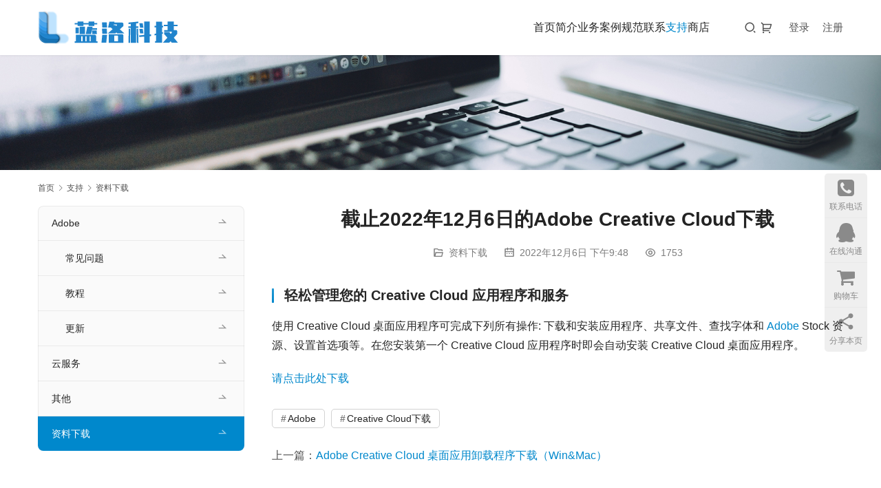

--- FILE ---
content_type: text/html; charset=UTF-8
request_url: https://www.lanluo.cn/support/download/2022-12-creative-cloud.html
body_size: 12160
content:
<!DOCTYPE html>
<html lang="zh-Hans">
<head>
<meta charset="UTF-8">
<meta http-equiv="X-UA-Compatible" content="IE=edge,chrome=1">
<meta name="renderer" content="webkit">
<meta name="viewport" content="width=device-width,initial-scale=1,maximum-scale=5">
<meta name="format-detection" content="telephone=no">
<title>截止2022年12月6日的Adobe Creative Cloud下载 - 贵州蓝洛科技有限公司</title>
	<style>img:is([sizes="auto" i], [sizes^="auto," i]) { contain-intrinsic-size: 3000px 1500px }</style>
	<meta name="keywords" content="Adobe,Creative Cloud下载">
<meta name="description" content="轻松管理您的 Creative Cloud 应用程序和服务 使用 Creative Cloud 桌面应用程序可完成下列所有操作: 下载和安装应用程序、共享文件、查找字体和 Adobe Stock 资源、设置首选项等。在您安装第一个 Creative Cloud 应用程序时即会自动安装 Creative Cloud 桌面…">
<meta property="og:type" content="article">
<meta property="og:url" content="https://www.lanluo.cn/support/download/2022-12-creative-cloud.html">
<meta property="og:site_name" content="贵州蓝洛科技有限公司">
<meta property="og:title" content="截止2022年12月6日的Adobe Creative Cloud下载">
<meta property="og:image" content="https://www.lanluo.cn/wp-content/uploads/2022/12/Creative-Cloud.jpeg">
<meta property="og:description" content="轻松管理您的 Creative Cloud 应用程序和服务 使用 Creative Cloud 桌面应用程序可完成下列所有操作: 下载和安装应用程序、共享文件、查找字体和 Adobe Stock 资源、设置首选项等。在您安装第一个 Creative Cloud 应用程序时即会自动安装 Creative Cloud 桌面…">
<link rel="canonical" href="https://www.lanluo.cn/support/download/2022-12-creative-cloud.html">
<meta name="applicable-device" content="pc,mobile">
<meta http-equiv="Cache-Control" content="no-transform">
<link rel="shortcut icon" href="https://www.lanluo.cn/wp-content/uploads/2020/10/favicon.png">
<link rel='dns-prefetch' href='//www.lanluo.cn' />
<link rel='dns-prefetch' href='//res.wx.qq.com' />
<link rel='stylesheet' id='stylesheet-css' href='https://www.lanluo.cn/wp-content/themes/module/css/style.css?ver=5.21.1' type='text/css' media='all' />
<link rel='stylesheet' id='font-awesome-css' href='https://www.lanluo.cn/wp-content/themes/module/themer/assets/css/font-awesome.css?ver=5.21.1' type='text/css' media='all' />
<link rel='stylesheet' id='wp-weixin-main-style-css' href='https://www.lanluo.cn/wp-content/plugins/wp-weixin/css/main.min.css?ver=1744122464' type='text/css' media='all' />
<link rel='stylesheet' id='wp-block-library-css' href='https://www.lanluo.cn/wp-includes/css/dist/block-library/style.min.css?ver=6.8.3' type='text/css' media='all' />
<style id='classic-theme-styles-inline-css' type='text/css'>
/*! This file is auto-generated */
.wp-block-button__link{color:#fff;background-color:#32373c;border-radius:9999px;box-shadow:none;text-decoration:none;padding:calc(.667em + 2px) calc(1.333em + 2px);font-size:1.125em}.wp-block-file__button{background:#32373c;color:#fff;text-decoration:none}
</style>
<style id='global-styles-inline-css' type='text/css'>
:root{--wp--preset--aspect-ratio--square: 1;--wp--preset--aspect-ratio--4-3: 4/3;--wp--preset--aspect-ratio--3-4: 3/4;--wp--preset--aspect-ratio--3-2: 3/2;--wp--preset--aspect-ratio--2-3: 2/3;--wp--preset--aspect-ratio--16-9: 16/9;--wp--preset--aspect-ratio--9-16: 9/16;--wp--preset--color--black: #000000;--wp--preset--color--cyan-bluish-gray: #abb8c3;--wp--preset--color--white: #ffffff;--wp--preset--color--pale-pink: #f78da7;--wp--preset--color--vivid-red: #cf2e2e;--wp--preset--color--luminous-vivid-orange: #ff6900;--wp--preset--color--luminous-vivid-amber: #fcb900;--wp--preset--color--light-green-cyan: #7bdcb5;--wp--preset--color--vivid-green-cyan: #00d084;--wp--preset--color--pale-cyan-blue: #8ed1fc;--wp--preset--color--vivid-cyan-blue: #0693e3;--wp--preset--color--vivid-purple: #9b51e0;--wp--preset--gradient--vivid-cyan-blue-to-vivid-purple: linear-gradient(135deg,rgba(6,147,227,1) 0%,rgb(155,81,224) 100%);--wp--preset--gradient--light-green-cyan-to-vivid-green-cyan: linear-gradient(135deg,rgb(122,220,180) 0%,rgb(0,208,130) 100%);--wp--preset--gradient--luminous-vivid-amber-to-luminous-vivid-orange: linear-gradient(135deg,rgba(252,185,0,1) 0%,rgba(255,105,0,1) 100%);--wp--preset--gradient--luminous-vivid-orange-to-vivid-red: linear-gradient(135deg,rgba(255,105,0,1) 0%,rgb(207,46,46) 100%);--wp--preset--gradient--very-light-gray-to-cyan-bluish-gray: linear-gradient(135deg,rgb(238,238,238) 0%,rgb(169,184,195) 100%);--wp--preset--gradient--cool-to-warm-spectrum: linear-gradient(135deg,rgb(74,234,220) 0%,rgb(151,120,209) 20%,rgb(207,42,186) 40%,rgb(238,44,130) 60%,rgb(251,105,98) 80%,rgb(254,248,76) 100%);--wp--preset--gradient--blush-light-purple: linear-gradient(135deg,rgb(255,206,236) 0%,rgb(152,150,240) 100%);--wp--preset--gradient--blush-bordeaux: linear-gradient(135deg,rgb(254,205,165) 0%,rgb(254,45,45) 50%,rgb(107,0,62) 100%);--wp--preset--gradient--luminous-dusk: linear-gradient(135deg,rgb(255,203,112) 0%,rgb(199,81,192) 50%,rgb(65,88,208) 100%);--wp--preset--gradient--pale-ocean: linear-gradient(135deg,rgb(255,245,203) 0%,rgb(182,227,212) 50%,rgb(51,167,181) 100%);--wp--preset--gradient--electric-grass: linear-gradient(135deg,rgb(202,248,128) 0%,rgb(113,206,126) 100%);--wp--preset--gradient--midnight: linear-gradient(135deg,rgb(2,3,129) 0%,rgb(40,116,252) 100%);--wp--preset--font-size--small: 13px;--wp--preset--font-size--medium: 20px;--wp--preset--font-size--large: 36px;--wp--preset--font-size--x-large: 42px;--wp--preset--spacing--20: 0.44rem;--wp--preset--spacing--30: 0.67rem;--wp--preset--spacing--40: 1rem;--wp--preset--spacing--50: 1.5rem;--wp--preset--spacing--60: 2.25rem;--wp--preset--spacing--70: 3.38rem;--wp--preset--spacing--80: 5.06rem;--wp--preset--shadow--natural: 6px 6px 9px rgba(0, 0, 0, 0.2);--wp--preset--shadow--deep: 12px 12px 50px rgba(0, 0, 0, 0.4);--wp--preset--shadow--sharp: 6px 6px 0px rgba(0, 0, 0, 0.2);--wp--preset--shadow--outlined: 6px 6px 0px -3px rgba(255, 255, 255, 1), 6px 6px rgba(0, 0, 0, 1);--wp--preset--shadow--crisp: 6px 6px 0px rgba(0, 0, 0, 1);}:where(.is-layout-flex){gap: 0.5em;}:where(.is-layout-grid){gap: 0.5em;}body .is-layout-flex{display: flex;}.is-layout-flex{flex-wrap: wrap;align-items: center;}.is-layout-flex > :is(*, div){margin: 0;}body .is-layout-grid{display: grid;}.is-layout-grid > :is(*, div){margin: 0;}:where(.wp-block-columns.is-layout-flex){gap: 2em;}:where(.wp-block-columns.is-layout-grid){gap: 2em;}:where(.wp-block-post-template.is-layout-flex){gap: 1.25em;}:where(.wp-block-post-template.is-layout-grid){gap: 1.25em;}.has-black-color{color: var(--wp--preset--color--black) !important;}.has-cyan-bluish-gray-color{color: var(--wp--preset--color--cyan-bluish-gray) !important;}.has-white-color{color: var(--wp--preset--color--white) !important;}.has-pale-pink-color{color: var(--wp--preset--color--pale-pink) !important;}.has-vivid-red-color{color: var(--wp--preset--color--vivid-red) !important;}.has-luminous-vivid-orange-color{color: var(--wp--preset--color--luminous-vivid-orange) !important;}.has-luminous-vivid-amber-color{color: var(--wp--preset--color--luminous-vivid-amber) !important;}.has-light-green-cyan-color{color: var(--wp--preset--color--light-green-cyan) !important;}.has-vivid-green-cyan-color{color: var(--wp--preset--color--vivid-green-cyan) !important;}.has-pale-cyan-blue-color{color: var(--wp--preset--color--pale-cyan-blue) !important;}.has-vivid-cyan-blue-color{color: var(--wp--preset--color--vivid-cyan-blue) !important;}.has-vivid-purple-color{color: var(--wp--preset--color--vivid-purple) !important;}.has-black-background-color{background-color: var(--wp--preset--color--black) !important;}.has-cyan-bluish-gray-background-color{background-color: var(--wp--preset--color--cyan-bluish-gray) !important;}.has-white-background-color{background-color: var(--wp--preset--color--white) !important;}.has-pale-pink-background-color{background-color: var(--wp--preset--color--pale-pink) !important;}.has-vivid-red-background-color{background-color: var(--wp--preset--color--vivid-red) !important;}.has-luminous-vivid-orange-background-color{background-color: var(--wp--preset--color--luminous-vivid-orange) !important;}.has-luminous-vivid-amber-background-color{background-color: var(--wp--preset--color--luminous-vivid-amber) !important;}.has-light-green-cyan-background-color{background-color: var(--wp--preset--color--light-green-cyan) !important;}.has-vivid-green-cyan-background-color{background-color: var(--wp--preset--color--vivid-green-cyan) !important;}.has-pale-cyan-blue-background-color{background-color: var(--wp--preset--color--pale-cyan-blue) !important;}.has-vivid-cyan-blue-background-color{background-color: var(--wp--preset--color--vivid-cyan-blue) !important;}.has-vivid-purple-background-color{background-color: var(--wp--preset--color--vivid-purple) !important;}.has-black-border-color{border-color: var(--wp--preset--color--black) !important;}.has-cyan-bluish-gray-border-color{border-color: var(--wp--preset--color--cyan-bluish-gray) !important;}.has-white-border-color{border-color: var(--wp--preset--color--white) !important;}.has-pale-pink-border-color{border-color: var(--wp--preset--color--pale-pink) !important;}.has-vivid-red-border-color{border-color: var(--wp--preset--color--vivid-red) !important;}.has-luminous-vivid-orange-border-color{border-color: var(--wp--preset--color--luminous-vivid-orange) !important;}.has-luminous-vivid-amber-border-color{border-color: var(--wp--preset--color--luminous-vivid-amber) !important;}.has-light-green-cyan-border-color{border-color: var(--wp--preset--color--light-green-cyan) !important;}.has-vivid-green-cyan-border-color{border-color: var(--wp--preset--color--vivid-green-cyan) !important;}.has-pale-cyan-blue-border-color{border-color: var(--wp--preset--color--pale-cyan-blue) !important;}.has-vivid-cyan-blue-border-color{border-color: var(--wp--preset--color--vivid-cyan-blue) !important;}.has-vivid-purple-border-color{border-color: var(--wp--preset--color--vivid-purple) !important;}.has-vivid-cyan-blue-to-vivid-purple-gradient-background{background: var(--wp--preset--gradient--vivid-cyan-blue-to-vivid-purple) !important;}.has-light-green-cyan-to-vivid-green-cyan-gradient-background{background: var(--wp--preset--gradient--light-green-cyan-to-vivid-green-cyan) !important;}.has-luminous-vivid-amber-to-luminous-vivid-orange-gradient-background{background: var(--wp--preset--gradient--luminous-vivid-amber-to-luminous-vivid-orange) !important;}.has-luminous-vivid-orange-to-vivid-red-gradient-background{background: var(--wp--preset--gradient--luminous-vivid-orange-to-vivid-red) !important;}.has-very-light-gray-to-cyan-bluish-gray-gradient-background{background: var(--wp--preset--gradient--very-light-gray-to-cyan-bluish-gray) !important;}.has-cool-to-warm-spectrum-gradient-background{background: var(--wp--preset--gradient--cool-to-warm-spectrum) !important;}.has-blush-light-purple-gradient-background{background: var(--wp--preset--gradient--blush-light-purple) !important;}.has-blush-bordeaux-gradient-background{background: var(--wp--preset--gradient--blush-bordeaux) !important;}.has-luminous-dusk-gradient-background{background: var(--wp--preset--gradient--luminous-dusk) !important;}.has-pale-ocean-gradient-background{background: var(--wp--preset--gradient--pale-ocean) !important;}.has-electric-grass-gradient-background{background: var(--wp--preset--gradient--electric-grass) !important;}.has-midnight-gradient-background{background: var(--wp--preset--gradient--midnight) !important;}.has-small-font-size{font-size: var(--wp--preset--font-size--small) !important;}.has-medium-font-size{font-size: var(--wp--preset--font-size--medium) !important;}.has-large-font-size{font-size: var(--wp--preset--font-size--large) !important;}.has-x-large-font-size{font-size: var(--wp--preset--font-size--x-large) !important;}
:where(.wp-block-post-template.is-layout-flex){gap: 1.25em;}:where(.wp-block-post-template.is-layout-grid){gap: 1.25em;}
:where(.wp-block-columns.is-layout-flex){gap: 2em;}:where(.wp-block-columns.is-layout-grid){gap: 2em;}
:root :where(.wp-block-pullquote){font-size: 1.5em;line-height: 1.6;}
</style>
<link rel='stylesheet' id='woocommerce-smallscreen-css' href='https://www.lanluo.cn/wp-content/themes/module/css/woocommerce-smallscreen.css?ver=9.8.5' type='text/css' media='only screen and (max-width: 768px)' />
<link rel='stylesheet' id='woocommerce-general-css' href='https://www.lanluo.cn/wp-content/themes/module/css/woocommerce.css?ver=9.8.5' type='text/css' media='all' />
<style id='woocommerce-inline-inline-css' type='text/css'>
.woocommerce form .form-row .required { visibility: visible; }
</style>
<link rel='stylesheet' id='woo-alipay-main-style-css' href='https://www.lanluo.cn/wp-content/plugins/woo-alipay/css/main.css?ver=1713691351' type='text/css' media='all' />
<link rel='stylesheet' id='woo-wechatpay-main-style-css' href='https://www.lanluo.cn/wp-content/plugins/woo-wechatpay/css/main.css?ver=1713690289' type='text/css' media='all' />
<link rel='stylesheet' id='brands-styles-css' href='https://www.lanluo.cn/wp-content/plugins/woocommerce/assets/css/brands.css?ver=9.8.5' type='text/css' media='all' />
<link rel='stylesheet' id='wpcom-fonts-css' href='//www.lanluo.cn/wp-content/uploads/wpcom/fonts.9ce15794a2fe0814.css' type='text/css' media='all' />
<link rel='stylesheet' id='wpcom-member-css' href='https://www.lanluo.cn/wp-content/plugins/wpcom-member/css/style.css?ver=1.7.10' type='text/css' media='all' />
<link rel='stylesheet' id='tablepress-default-css' href='https://www.lanluo.cn/wp-content/plugins/tablepress/css/build/default.css?ver=3.1.2' type='text/css' media='all' />
<link rel='stylesheet' id='QAPress-css' href='https://www.lanluo.cn/wp-content/plugins/qapress/css/style.css?ver=4.6.2' type='text/css' media='all' />
<style id='QAPress-inline-css' type='text/css'>
:root{--qa-color: #1471CA;--qa-hover: #0D62B3;}
</style>
<script type="text/javascript" src="https://www.lanluo.cn/wp-includes/js/jquery/jquery.min.js?ver=3.7.1" id="jquery-core-js"></script>
<script type="text/javascript" src="https://www.lanluo.cn/wp-includes/js/jquery/jquery-migrate.min.js?ver=3.4.1" id="jquery-migrate-js"></script>
<script type="text/javascript" src="//res.wx.qq.com/open/js/jweixin-1.6.0.js?ver=6.8.3" id="wechat-api-script-js"></script>
<script type="text/javascript" src="https://www.lanluo.cn/wp-content/plugins/woocommerce/assets/js/jquery-blockui/jquery.blockUI.min.js?ver=2.7.0-wc.9.8.5" id="jquery-blockui-js" defer="defer" data-wp-strategy="defer"></script>
<script type="text/javascript" id="wc-add-to-cart-js-extra">
/* <![CDATA[ */
var wc_add_to_cart_params = {"ajax_url":"\/wp-admin\/admin-ajax.php","wc_ajax_url":"\/?wc-ajax=%%endpoint%%","i18n_view_cart":"\u67e5\u770b\u8d2d\u7269\u8f66","cart_url":"https:\/\/www.lanluo.cn\/cart","is_cart":"","cart_redirect_after_add":"no"};
/* ]]> */
</script>
<script type="text/javascript" src="https://www.lanluo.cn/wp-content/plugins/woocommerce/assets/js/frontend/add-to-cart.min.js?ver=9.8.5" id="wc-add-to-cart-js" defer="defer" data-wp-strategy="defer"></script>
<script type="text/javascript" src="https://www.lanluo.cn/wp-content/plugins/woocommerce/assets/js/js-cookie/js.cookie.min.js?ver=2.1.4-wc.9.8.5" id="js-cookie-js" defer="defer" data-wp-strategy="defer"></script>
<script type="text/javascript" id="woocommerce-js-extra">
/* <![CDATA[ */
var woocommerce_params = {"ajax_url":"\/wp-admin\/admin-ajax.php","wc_ajax_url":"\/?wc-ajax=%%endpoint%%","i18n_password_show":"\u663e\u793a\u5bc6\u7801","i18n_password_hide":"\u9690\u85cf\u5bc6\u7801"};
/* ]]> */
</script>
<script type="text/javascript" src="https://www.lanluo.cn/wp-content/plugins/woocommerce/assets/js/frontend/woocommerce.min.js?ver=9.8.5" id="woocommerce-js" defer="defer" data-wp-strategy="defer"></script>
<link rel="EditURI" type="application/rsd+xml" title="RSD" href="https://www.lanluo.cn/xmlrpc.php?rsd" />
	<noscript><style>.woocommerce-product-gallery{ opacity: 1 !important; }</style></noscript>
	<style type="text/css">.recentcomments a{display:inline !important;padding:0 !important;margin:0 !important;}</style><style>:root{--theme-color: #08c; --theme-hover: #07c; --header-height: 80px; --header-fixed-height: 72px; --header-font-size: 16px; --menu-font-weight: 400; --menu-item-gap: 40px; --logo-height: 50px; --logo-height-mobile: 30px; --theme-title-font: 'Noto Serif SC', serif; --theme-title-font-weight: 600; --theme-title-font-size: 32px; --theme-border-radius-s: 3px; --theme-border-radius-m: 5px; --theme-border-radius-l: 8px; --theme-border-radius-xl: 12px;}
#modules-1{margin-top: 50px;margin-bottom: 50px;padding: 10px;} </style>
<link rel="icon" href="https://www.lanluo.cn/wp-content/uploads/2020/10/favicon.png" sizes="32x32" />
<link rel="icon" href="https://www.lanluo.cn/wp-content/uploads/2020/10/favicon.png" sizes="192x192" />
<link rel="apple-touch-icon" href="https://www.lanluo.cn/wp-content/uploads/2020/10/favicon.png" />
<meta name="msapplication-TileImage" content="https://www.lanluo.cn/wp-content/uploads/2020/10/favicon.png" />
<!--[if lte IE 11]><script src="https://www.lanluo.cn/wp-content/themes/module/js/update.js"></script><![endif]-->
</head>
<body class="wp-singular post-template-default single single-post postid-436 single-format-standard wp-theme-module theme-module woocommerce-no-js lang-cn  header-fixed">
<header id="header" class="header">
    <div class="container header-wrap">
        <div class="navbar-header">
                        <div class="logo">
                <a href="https://www.lanluo.cn/" rel="home"><img src="https://www.lanluo.cn/wp-content/uploads/2020/10/web-logo.png" alt="贵州蓝洛科技有限公司"></a>
            </div>
            <button type="button" class="navbar-toggle collapsed" data-toggle="collapse" data-target=".navbar-menu">
                <span class="icon-bar icon-bar-1"></span>
                <span class="icon-bar icon-bar-2"></span>
                <span class="icon-bar icon-bar-3"></span>
            </button>
        </div>

        <nav class="collapse navbar-collapse navbar-menu navbar-right mobile-style-0">
            <ul id="menu-%e9%a6%96%e9%a1%b5" class="nav navbar-nav main-menu wpcom-adv-menu menu-hover-style-1"><li class="menu-item"><a href="https://www.lanluo.cn/">首页</a></li>
<li class="menu-item menu-item-style menu-item-style-3 dropdown"><a href="https://www.lanluo.cn/guanyu" class="dropdown-toggle">简介</a>
<ul class="dropdown-menu menu-item-wrap menu-item-col-5">
	<li class="menu-item menu-item-has-image"><a href="https://www.lanluo.cn/guanyu/jianjie"><img class="j-lazy menu-item-image" src="https://www.lanluo.cn/wp-content/uploads/2021/01/load.gif" data-original="https://www.lanluo.cn/wp-content/uploads/2020/10/jianjie.jpg" alt="公司简介">公司简介</a></li>
	<li class="menu-item menu-item-has-image"><a href="https://www.lanluo.cn/dongtai"><img class="j-lazy menu-item-image" src="https://www.lanluo.cn/wp-content/uploads/2021/01/load.gif" data-original="https://www.lanluo.cn/wp-content/uploads/2020/10/dongtai.jpg" alt="企业动态">企业动态</a></li>
	<li class="menu-item menu-item-has-image"><a href="https://www.lanluo.cn/guanyu/wenhua"><img class="j-lazy menu-item-image" src="https://www.lanluo.cn/wp-content/uploads/2021/01/load.gif" data-original="https://www.lanluo.cn/wp-content/uploads/2020/10/wenhua.jpg" alt="企业文化">企业文化</a></li>
	<li class="menu-item menu-item-has-image"><a href="https://www.lanluo.cn/guanyu/licheng"><img class="j-lazy menu-item-image" src="https://www.lanluo.cn/wp-content/uploads/2021/01/load.gif" data-original="https://www.lanluo.cn/wp-content/uploads/2020/10/fazhan.jpg" alt="发展历程">发展历程</a></li>
	<li class="menu-item menu-item-has-image"><a href="https://www.lanluo.cn/hangye"><img class="j-lazy menu-item-image" src="https://www.lanluo.cn/wp-content/uploads/2021/01/load.gif" data-original="https://www.lanluo.cn/wp-content/uploads/2020/10/hangye.jpg" alt="行业新闻">行业新闻</a></li>
</ul>
</li>
<li class="menu-item menu-item-style menu-item-style-3 dropdown"><a href="https://www.lanluo.cn/yewu" class="dropdown-toggle">业务</a>
<ul class="dropdown-menu menu-item-wrap menu-item-col-5">
	<li class="menu-item menu-item-has-image"><a href="https://www.lanluo.cn/yewu/idc"><img class="j-lazy menu-item-image" src="https://www.lanluo.cn/wp-content/uploads/2021/01/load.gif" data-original="https://www.lanluo.cn/wp-content/uploads/2020/10/jifang-s.jpg" alt="数据中心">数据中心</a></li>
	<li class="menu-item menu-item-has-image"><a href="https://www.lanluo.cn/yewu/ruanjian"><img class="j-lazy menu-item-image" src="https://www.lanluo.cn/wp-content/uploads/2021/01/load.gif" data-original="https://www.lanluo.cn/wp-content/uploads/2020/10/ruanjian-s.jpg" alt="软件开发">软件开发</a></li>
	<li class="menu-item menu-item-has-image"><a href="https://www.lanluo.cn/yewu/app"><img class="j-lazy menu-item-image" src="https://www.lanluo.cn/wp-content/uploads/2021/01/load.gif" data-original="https://www.lanluo.cn/wp-content/uploads/2020/10/xiaochengxu-s.jpg" alt="小程序&#038;APP开发">小程序&#038;APP开发</a></li>
	<li class="menu-item menu-item-has-image"><a href="https://www.lanluo.cn/yewu/wangzhan"><img class="j-lazy menu-item-image" src="https://www.lanluo.cn/wp-content/uploads/2021/01/load.gif" data-original="https://www.lanluo.cn/wp-content/uploads/2020/10/wanghan-s.jpg" alt="网站制作">网站制作</a></li>
	<li class="menu-item menu-item-has-image"><a href="https://www.lanluo.cn/yewu/pc"><img class="j-lazy menu-item-image" src="https://www.lanluo.cn/wp-content/uploads/2021/01/load.gif" data-original="https://www.lanluo.cn/wp-content/uploads/2020/10/yingjian-s.jpg" alt="硬件批发零售">硬件批发零售</a></li>
</ul>
</li>
<li class="menu-item"><a href="https://www.lanluo.cn/anli">案例</a></li>
<li class="menu-item"><a href="https://www.lanluo.cn/guifan">规范</a></li>
<li class="menu-item"><a href="https://www.lanluo.cn/lianxi">联系</a></li>
<li class="menu-item current-post-ancestor active dropdown"><a href="https://www.lanluo.cn/support" class="dropdown-toggle">支持</a>
<ul class="dropdown-menu menu-item-wrap menu-item-col-4">
	<li class="menu-item"><a href="https://www.lanluo.cn/support/adobe">Adobe</a></li>
	<li class="menu-item"><a href="https://www.lanluo.cn/support/cloud">云服务</a></li>
	<li class="menu-item"><a href="https://www.lanluo.cn/support/other">其他</a></li>
	<li class="menu-item current-post-ancestor current-post-parent active"><a href="https://www.lanluo.cn/support/download">资料下载</a></li>
</ul>
</li>
<li class="menu-item"><a target="_blank" href="https://shop.lanluo.cn/">商店</a></li>
</ul><!-- /.navbar-collapse -->

            <div class="navbar-action">
                                    <div class="search-index">
                        <a class="search-icon" href="javascript:;" aria-label="搜索"><i class="wpcom-icon wi"><svg aria-hidden="true"><use xlink:href="#wi-search"></use></svg></i></a>
                        <form class="search-form" action="https://www.lanluo.cn" method="get" role="search">
    <input type="text" class="keyword" name="s" maxlength="100" placeholder="输入关键词搜索..." value="">
    <button type="submit" class="submit" aria-label="Search"><i class="wpcom-icon wi"><svg aria-hidden="true"><use xlink:href="#wi-search"></use></svg></i></button>
</form>                    </div><!-- /.search-index -->
                                <div class="shopping-cart woocommerce"><a class="cart-contents" href="https://www.lanluo.cn/cart"><i class="wpcom-icon wi"><svg aria-hidden="true"><use xlink:href="#wi-shopping-cart"></use></svg></i></a></div>
                                    <div id="j-user-wrap">
                        <a class="login" href="https://www.lanluo.cn/denglu?modal-type=login">登录</a>
                        <a class="login register" href="https://www.lanluo.cn/zhuce?modal-type=register">注册</a>
                    </div>
                            </div>
        </nav>
    </div><!-- /.container -->
</header>
<div id="wrap">
<div class="banner banner-style-none">
    <img class="banner-img" src="https://www.lanluo.cn/wp-content/uploads/2020/10/banner02.jpg" alt="banner">
            <div class="banner-content">
            <div class="container">
                                            </div>
        </div>
    </div>
    <div class="container wrap">
        <ol class="breadcrumb" vocab="https://schema.org/" typeof="BreadcrumbList"><li class="home" property="itemListElement" typeof="ListItem"><a href="https://www.lanluo.cn" property="item" typeof="WebPage"><span property="name" class="hide">贵州蓝洛科技有限公司</span>首页</a><meta property="position" content="1"></li><li property="itemListElement" typeof="ListItem"><i class="wpcom-icon wi"><svg aria-hidden="true"><use xlink:href="#wi-arrow-right-3"></use></svg></i><a href="https://www.lanluo.cn/support" property="item" typeof="WebPage"><span property="name">支持</span></a><meta property="position" content="2"></li><li property="itemListElement" typeof="ListItem"><i class="wpcom-icon wi"><svg aria-hidden="true"><use xlink:href="#wi-arrow-right-3"></use></svg></i><a href="https://www.lanluo.cn/support/download" property="item" typeof="WebPage"><span property="name">资料下载</span></a><meta property="position" content="3"></li></ol>        <div class="main">
                            <div class="entry">
                                        <h1 class="entry-title">截止2022年12月6日的Adobe Creative Cloud下载</h1>
                    <div class="entry-meta">
        <span class="entry-emta-item"><i class="wpcom-icon wi"><svg aria-hidden="true"><use xlink:href="#wi-folder-open"></use></svg></i> <a href="https://www.lanluo.cn/support/download" rel="category tag">资料下载</a></span>
    <time class="entry-emta-item entry-date published" datetime="2022-12-06T21:48:26+08:00" pubdate>
        <i class="wpcom-icon wi"><svg aria-hidden="true"><use xlink:href="#wi-date"></use></svg></i> 2022年12月6日 下午9:48    </time>
    <span class="entry-emta-item"><i class="wpcom-icon wi"><svg aria-hidden="true"><use xlink:href="#wi-eye"></use></svg></i> 1753</span></div>                                        <div class="entry-content">
                        <h3>轻松管理您的 Creative Cloud 应用程序和服务</h3>
<p>使用 Creative Cloud 桌面应用程序可完成下列所有操作: 下载和安装应用程序、共享文件、查找字体和 <span class="wpcom_tag_link"><a href="https://www.lanluo.cn/tag/adobe" title="Adobe" target="_blank">Adobe</a></span> Stock 资源、设置首选项等。在您安装第一个 Creative Cloud 应用程序时即会自动安装 Creative Cloud 桌面应用程序。</p>
<p><a href="https://www.lanluo.cn/wp-content/uploads/2022/12/Creative_Cloud_Set-Up_5.zip">请点击此处下载</a></p>
                                            </div>

                    <div class="entry-footer">
    <div class="entry-tag"><a href="https://www.lanluo.cn/tag/adobe" rel="tag">Adobe</a> <a href="https://www.lanluo.cn/tag/creative-cloud%e4%b8%8b%e8%bd%bd" rel="tag">Creative Cloud下载</a></div>
    <div class="entry-page">
                <p>上一篇：<a href="https://www.lanluo.cn/support/download/unstall-creative-cloud-desk.html" rel="prev">Adobe Creative Cloud 桌面应用卸载程序下载（Win&#038;Mac）</a></p>
        <p></p>
            </div>
</div><h3 class="entry-related-title">相关新闻</h3><ul class="entry-related "><li class="related-item"><a href="https://www.lanluo.cn/support/download/unstall-creative-cloud-desk.html" title="Adobe Creative Cloud 桌面应用卸载程序下载（Win&#038;Mac）">Adobe Creative Cloud 桌面应用卸载程序下载（Win&#038;Mac）</a></li></ul>                </div>
                    </div>
            <aside class="sidebar sidebar-on-left">
        <div class="widget widget_nav_menu"><div class="menu-%e6%94%af%e6%8c%81%e8%be%b9%e6%a0%8f-container"><ul id="menu-%e6%94%af%e6%8c%81%e8%be%b9%e6%a0%8f" class="menu menu-hover-style-1"><li id="menu-item-333" class="menu-item menu-item-333"><a href="https://www.lanluo.cn/support/adobe">Adobe</a>
<ul class="sub-menu">
	<li id="menu-item-334" class="menu-item menu-item-334"><a href="https://www.lanluo.cn/support/adobe/faq">常见问题</a></li>
	<li id="menu-item-335" class="menu-item menu-item-335"><a href="https://www.lanluo.cn/support/adobe/learn">教程</a></li>
	<li id="menu-item-336" class="menu-item menu-item-336"><a href="https://www.lanluo.cn/support/adobe/update">更新</a></li>
</ul>
</li>
<li id="menu-item-337" class="menu-item menu-item-337"><a href="https://www.lanluo.cn/support/cloud">云服务</a></li>
<li id="menu-item-420" class="menu-item menu-item-420"><a href="https://www.lanluo.cn/support/other">其他</a></li>
<li id="menu-item-421" class="menu-item current-post-ancestor current-menu-parent current-post-parent menu-item-421"><a href="https://www.lanluo.cn/support/download">资料下载</a></li>
</ul></div></div><div class="widget widget_block"><ul class="wp-block-list"></ul></div>    </aside>
    </div>
</div>
<footer class="footer">
    <div class="container">
                    <div class="footer-widget row hidden-xs">
                <div id="nav_menu-2" class="col-md-4 col-sm-8 hidden-xs widget widget_nav_menu"><h3 class="widget-title">关于蓝洛</h3><div class="menu-%e5%85%b3%e4%ba%8e%e8%93%9d%e6%b4%9b%e7%a7%91%e6%8a%80-container"><ul id="menu-%e5%85%b3%e4%ba%8e%e8%93%9d%e6%b4%9b%e7%a7%91%e6%8a%80" class="menu menu-hover-style-1"><li id="menu-item-64" class="menu-item menu-item-64"><a href="https://www.lanluo.cn/guanyu/jianjie">公司简介</a></li>
<li id="menu-item-63" class="menu-item menu-item-63"><a href="https://www.lanluo.cn/guanyu/wenhua">企业文化</a></li>
<li id="menu-item-62" class="menu-item menu-item-62"><a href="https://www.lanluo.cn/guanyu/licheng">发展历程</a></li>
</ul></div></div><div id="nav_menu-3" class="col-md-4 col-sm-8 hidden-xs widget widget_nav_menu"><h3 class="widget-title">服务范围</h3><div class="menu-%e6%9c%8d%e5%8a%a1%e8%8c%83%e5%9b%b4-container"><ul id="menu-%e6%9c%8d%e5%8a%a1%e8%8c%83%e5%9b%b4" class="menu menu-hover-style-1"><li id="menu-item-82" class="menu-item menu-item-82"><a href="https://www.lanluo.cn/yewu/idc">数据中心</a></li>
<li id="menu-item-78" class="menu-item menu-item-78"><a href="https://www.lanluo.cn/yewu/ruanjian">软件开发</a></li>
<li id="menu-item-76" class="menu-item menu-item-76"><a href="https://www.lanluo.cn/yewu/app">小程序&#038;APP开发</a></li>
<li id="menu-item-83" class="menu-item menu-item-83"><a href="https://www.lanluo.cn/yewu/wangzhan">网站制作</a></li>
<li id="menu-item-75" class="menu-item menu-item-75"><a href="https://www.lanluo.cn/yewu/pc">硬件批发零售</a></li>
</ul></div></div><div id="nav_menu-4" class="col-md-4 col-sm-8 hidden-xs widget widget_nav_menu"><h3 class="widget-title">服务支持</h3><div class="menu-%e6%9c%8d%e5%8a%a1%e6%94%af%e6%8c%81-container"><ul id="menu-%e6%9c%8d%e5%8a%a1%e6%94%af%e6%8c%81" class="menu menu-hover-style-1"><li id="menu-item-85" class="menu-item menu-item-85"><a href="#">售后政策</a></li>
<li id="menu-item-86" class="menu-item menu-item-86"><a href="#">自助服务</a></li>
<li id="menu-item-84" class="menu-item menu-item-84"><a href="#">下载中心</a></li>
</ul></div></div><div id="nav_menu-5" class="col-md-4 col-sm-8 hidden-xs widget widget_nav_menu"><h3 class="widget-title">加入我们</h3><div class="menu-%e5%8a%a0%e5%85%a5%e6%88%91%e4%bb%ac-container"><ul id="menu-%e5%8a%a0%e5%85%a5%e6%88%91%e4%bb%ac" class="menu menu-hover-style-1"><li id="menu-item-88" class="menu-item menu-item-88"><a href="#">社会招聘</a></li>
<li id="menu-item-89" class="menu-item menu-item-89"><a href="#">校园招聘</a></li>
<li id="menu-item-90" class="menu-item menu-item-90"><a href="#">国际招聘</a></li>
</ul></div></div>                                    <div class="col-md-6 col-md-offset-2 col-sm-16 col-xs-24 widget widget_contact">
                        <h3 class="widget-title">服务电话</h3>
                        <div class="widget-contact-wrap">
                            <div class="widget-contact-tel">0851-85614131</div>
                            <div class="widget-contact-time">周一至周日，9:00 - 22:00，节假日休息</div>
                                                            <a class="contact-btn" href="http://wpa.qq.com/msgrd?v=3&#038;uin=7633100&#038;site=qq&#038;menu=yes">
                                    咨询在线客服                                </a>
                                                        <div class="widget-contact-sns">
                                                                        <a href="http://wpa.qq.com/msgrd?v=3&#038;uin=455922333&#038;site=qq&#038;menu=yes">
                                            <i class="wpcom-icon fa fa-qq sns-icon"></i>                                                                                    </a>
                                                                            <a class="sns-wx" href="javascript:;">
                                            <i class="wpcom-icon fa fa-wechat sns-icon"></i>                                            <span style="background-image:url(https://www.lanluo.cn/wp-content/uploads/2020/10/qrcode_for_gh_06c7fc861b0e_258.jpg);"></span>                                        </a>
                                                                </div>
                        </div>
                    </div>
                            </div>
                        <div class="copyright">
                        <p>Copyright © 2020-2025 贵州蓝洛科技有限公司 版权所有</p>
<p>地址：贵州省贵阳市云岩区中天未来方舟D10栋20楼</p>
<p><img src="https://www.lanluo.cn/wp-content/uploads/2025/04/lz4.png" alt="lz4" width="20" height="20" /><a href="https://zzlz.gsxt.gov.cn/businessCheck/verifKey.do?showType=p&amp;serial=91520103MAAJYF9G7B-SAIC_SHOW_10000091520103MAAJYF9G7B1744125779058&amp;signData=MEYCIQDG+GXehK6dLFSNHsQdN/vB57W+HZJmOE7kTTmm/BtFkwIhAMC6OKqnrN/3WmaIClbmgvqv5gtc3hB5iCAMUT/awJjS" target="_blank" rel="noopener">电子营业执照 |</a> <a href="https://beian.miit.gov.cn/" target="_blank" rel="nofollow noopener">黔ICP备2021001516号-1 | </a><img class="alignnone wp-image-7838 size-full" src="https://www.lanluo.cn/wp-content/uploads/2020/10/gongan.png" alt="" width="20" height="20" /><a href="http://www.beian.gov.cn/portal/registerSystemInfo?recordcode=52010302002200" target="_blank" rel="noopener">贵公网安备 52010302002200号</a></p>
        </div>
    </div>
</footer>
            <div class="action action-style-1 action-color-0 action-pos-0" style="bottom:20%;">
                                                <div class="action-item">
                                    <i class="wpcom-icon fa fa-phone-square action-item-icon"></i>                                    <span>联系电话</span>                                    <div class="action-item-inner action-item-type-2">
                                        <h2 style="text-align: center;">联系电话</h2>
<p style="text-align: center;">0851-85614131</p>
<p style="text-align: center;">周一至周日 09：00-18：00</p>
                                    </div>
                                </div>
                                                                                    <div class="action-item">
                                    <i class="wpcom-icon fa fa-qq action-item-icon"></i>                                    <span>在线沟通</span>                                    <div class="action-item-inner action-item-type-2">
                                        <h2 style="text-align: center;">联系客服</h2>
<p style="text-align: center;">售前咨询：455922333</p>
<p style="text-align: center;">售后&amp;投诉：7633100</p>
                                    </div>
                                </div>
                                                                                    <a class="action-item" href="https://www.lanluo.cn/cart">
                                    <i class="wpcom-icon fa fa-shopping-cart action-item-icon"></i>                                    <span>购物车</span>                                </a>
                                                                                        <div class="action-item j-share">
                        <i class="wpcom-icon wi action-item-icon"><svg aria-hidden="true"><use xlink:href="#wi-share"></use></svg></i>                        <span>分享本页</span>                    </div>
                                    <div class="action-item gotop j-top">
                        <i class="wpcom-icon wi action-item-icon"><svg aria-hidden="true"><use xlink:href="#wi-arrow-up-2"></use></svg></i>                        <span>返回顶部</span>                    </div>
                            </div>
        <script type="speculationrules">
{"prefetch":[{"source":"document","where":{"and":[{"href_matches":"\/*"},{"not":{"href_matches":["\/wp-*.php","\/wp-admin\/*","\/wp-content\/uploads\/*","\/wp-content\/*","\/wp-content\/plugins\/*","\/wp-content\/themes\/module\/*","\/*\\?(.+)"]}},{"not":{"selector_matches":"a[rel~=\"nofollow\"]"}},{"not":{"selector_matches":".no-prefetch, .no-prefetch a"}}]},"eagerness":"conservative"}]}
</script>
	<script type='text/javascript'>
		(function () {
			var c = document.body.className;
			c = c.replace(/woocommerce-no-js/, 'woocommerce-js');
			document.body.className = c;
		})();
	</script>
	<link rel='stylesheet' id='wc-blocks-style-css' href='https://www.lanluo.cn/wp-content/plugins/woocommerce/assets/client/blocks/wc-blocks.css?ver=wc-9.8.5' type='text/css' media='all' />
<script type="text/javascript" id="main-js-extra">
/* <![CDATA[ */
var _wpcom_js = {"webp":"","ajaxurl":"https:\/\/www.lanluo.cn\/wp-admin\/admin-ajax.php","theme_url":"https:\/\/www.lanluo.cn\/wp-content\/themes\/module","slide_speed":"5000","is_admin":"0","lang":"zh_CN","js_lang":{"share_to":"\u5206\u4eab\u5230:","copy_done":"\u590d\u5236\u6210\u529f\uff01","copy_fail":"\u6d4f\u89c8\u5668\u6682\u4e0d\u652f\u6301\u62f7\u8d1d\u529f\u80fd","confirm":"\u786e\u5b9a","qrcode":"\u4e8c\u7ef4\u7801"},"share":"1","lightbox":"1","post_id":"436","menu_style":"0","fixed_sidebar":""};
/* ]]> */
</script>
<script type="text/javascript" src="https://www.lanluo.cn/wp-content/themes/module/js/main.js?ver=5.21.1" id="main-js"></script>
<script type="text/javascript" src="https://www.lanluo.cn/wp-content/themes/module/themer/assets/js/icons-2.8.9.js?ver=2.8.9" id="wpcom-icons-js"></script>
<script type="text/javascript" id="wp-weixin-main-script-js-extra">
/* <![CDATA[ */
var WP_Weixin = {"weixin":{"appid":"wxb35f2a00c7eb8cce","nonceStr":"cZdWL1wNIC7n8H52","timestamp":1763182784,"url":"https:\/\/www.lanluo.cn\/support\/download\/2022-12-creative-cloud.html","signature":"b196c07823fc2d50db0132391126635649043560","rawString":"jsapi_ticket=O3SMpm8bG7kJnF36aXbe8xmSfoByEYHSA3tbntcyShtgky4d880FK84p8dLr2MMP8GZhJIiSyNS2Ajt0nKAc3Q&noncestr=cZdWL1wNIC7n8H52&timestamp=1763182784&url=https:\/\/www.lanluo.cn\/support\/download\/2022-12-creative-cloud.html"},"ajax_url":"https:\/\/www.lanluo.cn\/wp-admin\/admin-ajax.php","debug":"","share":{"title":"\u622a\u6b622022\u5e7412\u67086\u65e5\u7684Adobe Creative Cloud\u4e0b\u8f7d - \u8d35\u5dde\u84dd\u6d1b\u79d1\u6280\u6709\u9650\u516c\u53f8","desc":"","link":"https:\/\/www.lanluo.cn\/support\/download\/2022-12-creative-cloud.html","imgUrl":"https:\/\/www.lanluo.cn\/wp-content\/uploads\/2022\/12\/Creative-Cloud-480x320.jpeg"}};
/* ]]> */
</script>
<script type="text/javascript" src="https://www.lanluo.cn/wp-content/plugins/wp-weixin/js/main.min.js?ver=1744122464" id="wp-weixin-main-script-js"></script>
<script type="text/javascript" id="wpcom-member-js-extra">
/* <![CDATA[ */
var _wpmx_js = {"ajaxurl":"https:\/\/www.lanluo.cn\/wp-admin\/admin-ajax.php","plugin_url":"https:\/\/www.lanluo.cn\/wp-content\/plugins\/wpcom-member\/","post_id":"436","js_lang":{"login_desc":"\u60a8\u8fd8\u672a\u767b\u5f55\uff0c\u8bf7\u767b\u5f55\u540e\u518d\u8fdb\u884c\u76f8\u5173\u64cd\u4f5c\uff01","login_title":"\u8bf7\u767b\u5f55","login_btn":"\u767b\u5f55","reg_btn":"\u6ce8\u518c"},"login_url":"https:\/\/www.lanluo.cn\/denglu?modal-type=login","register_url":"https:\/\/www.lanluo.cn\/zhuce?modal-type=register","_Captcha":{"title":"\u5b89\u5168\u9a8c\u8bc1","barText":"\u62d6\u52a8\u6ed1\u5757\u5b8c\u6210\u62fc\u56fe","loadingText":"\u62fc\u56fe\u52a0\u8f7d\u4e2d...","failedText":"\u8bf7\u518d\u8bd5\u4e00\u6b21"},"captcha_label":"\u70b9\u51fb\u8fdb\u884c\u4eba\u673a\u9a8c\u8bc1","captcha_verified":"\u9a8c\u8bc1\u6210\u529f","errors":{"require":"\u4e0d\u80fd\u4e3a\u7a7a","email":"\u8bf7\u8f93\u5165\u6b63\u786e\u7684\u7535\u5b50\u90ae\u7bb1","pls_enter":"\u8bf7\u8f93\u5165","password":"\u5bc6\u7801\u5fc5\u987b\u4e3a6~32\u4e2a\u5b57\u7b26","passcheck":"\u4e24\u6b21\u5bc6\u7801\u8f93\u5165\u4e0d\u4e00\u81f4","phone":"\u8bf7\u8f93\u5165\u6b63\u786e\u7684\u624b\u673a\u53f7\u7801","terms":"\u8bf7\u9605\u8bfb\u5e76\u540c\u610f\u6761\u6b3e","sms_code":"\u9a8c\u8bc1\u7801\u9519\u8bef","captcha_verify":"\u8bf7\u70b9\u51fb\u6309\u94ae\u8fdb\u884c\u9a8c\u8bc1","captcha_fail":"\u4eba\u673a\u9a8c\u8bc1\u5931\u8d25\uff0c\u8bf7\u91cd\u8bd5","nonce":"\u968f\u673a\u6570\u6821\u9a8c\u5931\u8d25","req_error":"\u8bf7\u6c42\u5931\u8d25"}};
/* ]]> */
</script>
<script type="text/javascript" src="https://www.lanluo.cn/wp-content/plugins/wpcom-member/js/index.js?ver=1.7.10" id="wpcom-member-js"></script>
<script type="text/javascript" src="https://www.lanluo.cn/wp-content/plugins/woocommerce/assets/js/sourcebuster/sourcebuster.min.js?ver=9.8.5" id="sourcebuster-js-js"></script>
<script type="text/javascript" id="wc-order-attribution-js-extra">
/* <![CDATA[ */
var wc_order_attribution = {"params":{"lifetime":1.0e-5,"session":30,"base64":false,"ajaxurl":"https:\/\/www.lanluo.cn\/wp-admin\/admin-ajax.php","prefix":"wc_order_attribution_","allowTracking":true},"fields":{"source_type":"current.typ","referrer":"current_add.rf","utm_campaign":"current.cmp","utm_source":"current.src","utm_medium":"current.mdm","utm_content":"current.cnt","utm_id":"current.id","utm_term":"current.trm","utm_source_platform":"current.plt","utm_creative_format":"current.fmt","utm_marketing_tactic":"current.tct","session_entry":"current_add.ep","session_start_time":"current_add.fd","session_pages":"session.pgs","session_count":"udata.vst","user_agent":"udata.uag"}};
/* ]]> */
</script>
<script type="text/javascript" src="https://www.lanluo.cn/wp-content/plugins/woocommerce/assets/js/frontend/order-attribution.min.js?ver=9.8.5" id="wc-order-attribution-js"></script>
<script type="text/javascript" id="QAPress-js-js-extra">
/* <![CDATA[ */
var QAPress_js = {"ajaxurl":"https:\/\/www.lanluo.cn\/wp-admin\/admin-ajax.php","ajaxloading":"https:\/\/www.lanluo.cn\/wp-content\/plugins\/qapress\/images\/loading.gif","max_upload_size":"2097152","compress_img_size":"1920","lang":{"delete":"Delete","nocomment":"No comments","nocomment2":"No comments","addcomment":"Add comment","submit":"Submit","loading":"Loading...","error1":"Parameter error, please try again later","error2":"Request failed, please try again later","confirm":"The delete action cannot be restored, are you sure you want to delete it?","confirm2":"The delete action cannot be restored, are you sure you want to delete it?","confirm3":"The delete action cannot be restored, are you sure you want to delete it?","deleting":"Deleting...","success":"Success!","denied":"Permission denied!","error3":"Delete error, please try again later","empty":"Comment content cannot be empty","submitting":"Submitting...","success2":"Submit successfully!","ncomment":"No comments","login":"Sorry, you need to login first","error4":"Submission failed, please try again later","need_title":"Please enter your title","need_cat":"Please select your category","need_content":"Please enter your content","success3":"Updated successfully!","success4":"The question was posted successfully!","need_all":"Title, category and content cannot be empty","length":"The content length cannot be less than 10 characters","load_done":"Comments are all loaded","load_fail":"Load failed, please try again later","load_more":"Load more","approve":"Are you sure to set the current question as approved?","end":"- END -","upload_fail":"Image upload error, please try again later!","file_types":"Only support jpg, png, gif file types","file_size":"Image size cannot exceed 2M","uploading":"Uploading...","upload":"Insert Image"}};
/* ]]> */
</script>
<script type="text/javascript" src="https://www.lanluo.cn/wp-content/plugins/qapress/js/scripts.js?ver=4.6.2" id="QAPress-js-js"></script>
    <script type="application/ld+json">
        {
            "@context": "https://schema.org",
            "@type": "Article",
            "@id": "https://www.lanluo.cn/support/download/2022-12-creative-cloud.html",
            "url": "https://www.lanluo.cn/support/download/2022-12-creative-cloud.html",
            "headline": "截止2022年12月6日的Adobe Creative Cloud下载",
             "image": "https://www.lanluo.cn/wp-content/uploads/2022/12/Creative-Cloud.jpeg",
             "description": "轻松管理您的 Creative Cloud 应用程序和服务 使用 Creative Cloud 桌面应用程序可完成下列所有操作: 下载和安装应用程序、共享文件、查找字体和 Adobe Stock 资源、设置首选项等。在您安装第一个 Creative Cloud 应用程序时即会自动安装 Creative Cloud 桌面…",
            "datePublished": "2022-12-06T21:48:26+08:00",
            "dateModified": "2022-12-06T21:48:26+08:00",
            "author": {"@type":"Person","name":"admin","url":"https://www.lanluo.cn/author/admin","image":"//www.lanluo.cn/wp-content/uploads/2020/10/favicon.png"}        }
    </script>
</body>
</html>
<!-- plugin=object-cache-pro client=phpredis metric#hits=4439 metric#misses=19 metric#hit-ratio=99.6 metric#bytes=893004 metric#prefetches=0 metric#store-reads=126 metric#store-writes=16 metric#store-hits=272 metric#store-misses=11 metric#sql-queries=11 metric#ms-total=1440.99 metric#ms-cache=22.84 metric#ms-cache-avg=0.1620 metric#ms-cache-ratio=1.6 -->


--- FILE ---
content_type: text/css
request_url: https://www.lanluo.cn/wp-content/plugins/wp-weixin/css/main.min.css?ver=1744122464
body_size: 6026
content:
#wp_weixin_oa_subscribe{margin:20px auto;width:280px}#wp_weixin_oa_subscribe h1{font-size:2em;margin:0 auto;display:block;text-align:center}#wp_weixin_oa_subscribe p{margin:15px 0 0;font-size:.9em;text-align:center}#wp_weixin_oa_subscribe img{margin:0 auto;display:block;width:auto;max-height:250px}@font-face{font-weight:400;font-style:normal;font-family:weui;src:url([data-uri]) format('truetype')}[class*=" weui-icon-"],[class^=weui-icon-]{display:inline-block;font:14px/1 weui;font-size:inherit;vertical-align:bottom;text-rendering:auto;-webkit-font-smoothing:antialiased}[class*=" weui-icon-"]:before,[class^=weui-icon-]:before{display:inline-block;margin-left:.2em;margin-right:.2em}.weui-icon-info-circle,.weui-icon-success{color:#09bb07}.weui-icon-cancel,.weui-icon-warn{color:#f43530}.weui-icon-success:before{content:"\EA06"}.weui-icon-warn:before{content:"\EA0B"}.weui-icon-info-circle:before{content:"\EA0C"}.weui-icon-cancel:before{content:"\EA0D"}html.wechat{margin-top:0!important}body.force-wechat,body.wechat-layout,body.wechat-scan-result{line-height:1.6;font-family:-apple-system-font,BlinkMacSystemFont,"Helvetica Neue","PingFang SC","Hiragino Sans GB","Microsoft YaHei UI","Microsoft YaHei",Arial,sans-serif;color:#353535;font-size:14px;background-color:#f6f8f9;text-align:center;width:100%}body.wechat-layout.blank{background-color:#fff}.wechat-scan-result #wpadminbar{display:none}.weui-desktop-head{background-color:#fff;box-shadow:0 1px 4px 0 rgba(238,238,238,.5);padding:20px}.weui-desktop-account{background-image:url(../images/wechat-icon.svg);background-size:contain;background-position:center center;background-repeat:no-repeat;height:40px}.wechat-layout .desktop-qr-inner h2{font-size:26px;font-weight:400;line-height:1;margin-top:40px;margin-bottom:40px}.wechat-layout .desktop-qr-inner{max-width:650px;margin-left:auto;margin-right:auto}.wechat-layout .desktop-account-content,.wechat-layout .desktop-qr-content{margin-bottom:30px;background-color:#fff;border-radius:3px;-moz-border-radius:3px;-webkit-border-radius:3px;box-shadow:0 1px 5px 0 rgba(0,0,0,.05);position:relative;padding:40px;min-height:500px}.force-wechat-qr-code{margin:0 auto;display:block;width:220px;height:220px}.wechat-layout .desktop-qr-content .message{margin-top:30px;color:#9a9a9a;display:none}.wp-weixin-qr-code{margin:0 auto;display:block;visibility:hidden;width:220px;height:220px}.wechat-layout.force-wechat .desktop-qr-content .message{display:block}.wechat-layout .desktop-qr-content .message .error,.wechat-layout .desktop-qr-content .message .failure,.wechat-layout .desktop-qr-content .message .network-off,.wechat-layout .desktop-qr-content .message .network-on,.wechat-layout .desktop-qr-content .message .redirect-message,.wechat-layout .desktop-qr-content .message .success,.wechat-layout .desktop-qr-content .message .waiting{display:none;line-height:14px}.wechat-layout .desktop-qr-code-container{background-image:url(../images/qr-placeholder.png);background-size:contain;height:220px;width:220px;margin:0 auto}.wechat-layout .desktop-headimg-container{margin:0 auto;height:132px;width:132px}.wechat-layout .mobile-scan-inner{max-width:320px;margin:40px auto 0}.wechat-layout .desktop-account-content-inner,.wechat-layout .desktop-qr-content-inner{margin:0 auto;max-width:320px;position:absolute;top:50%;left:50%;transform:translate(-50%,-50%)}.wechat-layout .desktop-account-content-inner{padding:20px 0}.wechat-layout .desktop-account-content .message .nickname,.wechat-layout .mobile-scan-content .message{font-size:20px;margin-top:30px;color:#000}.wechat-layout .desktop-account-content .message .info,.wechat-layout .desktop-account-content .message .nickname{margin:20px 0}.wechat-layout .desktop-account-content .message .info,.wechat-layout .mobile-scan-content .message .error{font-size:14px;color:#9a9a9a}.wechat-layout .mobile-scan-graphic-container i{font-size:93px;margin:0 auto}.wp-wx-wp-account-edit svg{vertical-align:bottom}.wp-wx-um-after-account-general-button svg,.wp-wx-woocommerce-edit-account-form-end svg{vertical-align:text-top}.weui-btn{position:relative;display:block;margin-left:auto;margin-right:auto;padding-left:14px;padding-right:14px;box-sizing:border-box;font-size:18px;text-align:center;text-decoration:none;color:#fff;line-height:2.55555556;border-radius:5px;-webkit-tap-highlight-color:transparent;overflow:hidden}.weui-btn_warn{background-color:#e64340}.weui-btn_default{color:#000;background-color:#f8f8f8}.weui-btn_mini{display:inline-block;padding:0 1.32em;line-height:2.3;font-size:13px;border:1px solid rgba(0,0,0,.2);border-radius:5px;box-sizing:border-box}.wp-weixin-public-info table{word-break:break-all}.wp-weixin-public-info table td,.wp-weixin-public-info table th{padding:.75em 1.41575em}.weui-mask_transparent{position:fixed;z-index:1000;top:0;right:0;left:0;bottom:0}.weui-toast{position:fixed;z-index:5000;width:7.6em;min-height:7.6em;top:50%;left:50%;transform:translate(0,-50%);margin-left:-3.8em;background:rgba(17,17,17,.7);text-align:center;border-radius:5px;color:#fff}.weui-icon_toast.weui-loading{margin:30px 0 0;width:38px;height:38px;vertical-align:baseline}.weui-loading{width:20px;height:20px;display:inline-block;vertical-align:middle;-webkit-animation:1s steps(12,end) infinite weuiLoading;animation:1s steps(12,end) infinite weuiLoading;background:url([data-uri]) 0 0/100% no-repeat}@-webkit-keyframes weuiLoading{0%{transform:rotate3d(0,0,1,0deg)}100%{transform:rotate3d(0,0,1,360deg)}}@keyframes weuiLoading{0%{transform:rotate3d(0,0,1,0deg)}100%{transform:rotate3d(0,0,1,360deg)}}.weui-icon_toast{margin:22px 0 0}.weui-toast__content{margin:0 0 15px}

--- FILE ---
content_type: text/css
request_url: https://www.lanluo.cn/wp-content/themes/module/css/woocommerce.css?ver=9.8.5
body_size: 16679
content:
.woocommerce .woocommerce-error .button,.woocommerce .woocommerce-info .button,.woocommerce .woocommerce-message .button,.woocommerce-page .woocommerce-error .button,.woocommerce-page .woocommerce-info .button,.woocommerce-page .woocommerce-message .button{float:right}.woocommerce .col2-set,.woocommerce-page .col2-set{*zoom:1;width:100%}.woocommerce .col2-set:after,.woocommerce .col2-set:before,.woocommerce-page .col2-set:after,.woocommerce-page .col2-set:before{content:" ";display:table}.woocommerce .col2-set:after,.woocommerce-page .col2-set:after{clear:both}.woocommerce .col2-set .col-1,.woocommerce-page .col2-set .col-1{float:left;width:48%}.woocommerce .col2-set .col-2,.woocommerce-page .col2-set .col-2{float:right;width:48%}.woocommerce img,.woocommerce-page img{height:auto;max-width:100%}.woocommerce #content div.product div.images,.woocommerce div.product div.images,.woocommerce-page #content div.product div.images,.woocommerce-page div.product div.images{float:left;width:48%}.woocommerce #content div.product div.thumbnails,.woocommerce div.product div.thumbnails,.woocommerce-page #content div.product div.thumbnails,.woocommerce-page div.product div.thumbnails{*zoom:1}.woocommerce #content div.product div.thumbnails:after,.woocommerce #content div.product div.thumbnails:before,.woocommerce div.product div.thumbnails:after,.woocommerce div.product div.thumbnails:before,.woocommerce-page #content div.product div.thumbnails:after,.woocommerce-page #content div.product div.thumbnails:before,.woocommerce-page div.product div.thumbnails:after,.woocommerce-page div.product div.thumbnails:before{content:" ";display:table}.woocommerce #content div.product div.thumbnails:after,.woocommerce div.product div.thumbnails:after,.woocommerce-page #content div.product div.thumbnails:after,.woocommerce-page div.product div.thumbnails:after{clear:both}.woocommerce #content div.product div.thumbnails a,.woocommerce div.product div.thumbnails a,.woocommerce-page #content div.product div.thumbnails a,.woocommerce-page div.product div.thumbnails a{float:left;margin-bottom:1em;margin-right:3.8%;width:30.75%}.woocommerce #content div.product div.thumbnails a.last,.woocommerce div.product div.thumbnails a.last,.woocommerce-page #content div.product div.thumbnails a.last,.woocommerce-page div.product div.thumbnails a.last{margin-right:0}.woocommerce #content div.product div.thumbnails a.first,.woocommerce div.product div.thumbnails a.first,.woocommerce-page #content div.product div.thumbnails a.first,.woocommerce-page div.product div.thumbnails a.first{clear:both}.woocommerce #content div.product div.thumbnails.columns-1 a,.woocommerce div.product div.thumbnails.columns-1 a,.woocommerce-page #content div.product div.thumbnails.columns-1 a,.woocommerce-page div.product div.thumbnails.columns-1 a{float:none;margin-right:0;width:100%}.woocommerce #content div.product div.thumbnails.columns-2 a,.woocommerce div.product div.thumbnails.columns-2 a,.woocommerce-page #content div.product div.thumbnails.columns-2 a,.woocommerce-page div.product div.thumbnails.columns-2 a{width:48%}.woocommerce #content div.product div.thumbnails.columns-4 a,.woocommerce div.product div.thumbnails.columns-4 a,.woocommerce-page #content div.product div.thumbnails.columns-4 a,.woocommerce-page div.product div.thumbnails.columns-4 a{width:22.05%}.woocommerce #content div.product div.thumbnails.columns-5 a,.woocommerce div.product div.thumbnails.columns-5 a,.woocommerce-page #content div.product div.thumbnails.columns-5 a,.woocommerce-page div.product div.thumbnails.columns-5 a{width:16.9%}.woocommerce #content div.product div.summary,.woocommerce div.product div.summary,.woocommerce-page #content div.product div.summary,.woocommerce-page div.product div.summary{flex-grow:1}.woocommerce #content div.product .woocommerce-tabs,.woocommerce div.product .woocommerce-tabs,.woocommerce-page #content div.product .woocommerce-tabs,.woocommerce-page div.product .woocommerce-tabs{clear:both}.woocommerce #content div.product .woocommerce-tabs ul.tabs,.woocommerce div.product .woocommerce-tabs ul.tabs,.woocommerce-page #content div.product .woocommerce-tabs ul.tabs,.woocommerce-page div.product .woocommerce-tabs ul.tabs{*zoom:1}.woocommerce #content div.product .woocommerce-tabs ul.tabs:after,.woocommerce #content div.product .woocommerce-tabs ul.tabs:before,.woocommerce div.product .woocommerce-tabs ul.tabs:after,.woocommerce div.product .woocommerce-tabs ul.tabs:before,.woocommerce-page #content div.product .woocommerce-tabs ul.tabs:after,.woocommerce-page #content div.product .woocommerce-tabs ul.tabs:before,.woocommerce-page div.product .woocommerce-tabs ul.tabs:after,.woocommerce-page div.product .woocommerce-tabs ul.tabs:before{content:" ";display:table}.woocommerce #content div.product .woocommerce-tabs ul.tabs:after,.woocommerce div.product .woocommerce-tabs ul.tabs:after,.woocommerce-page #content div.product .woocommerce-tabs ul.tabs:after,.woocommerce-page div.product .woocommerce-tabs ul.tabs:after{clear:both}.woocommerce #content div.product .woocommerce-tabs ul.tabs li,.woocommerce div.product .woocommerce-tabs ul.tabs li,.woocommerce-page #content div.product .woocommerce-tabs ul.tabs li,.woocommerce-page div.product .woocommerce-tabs ul.tabs li{display:inline-block}.woocommerce #content div.product #reviews .comment,.woocommerce div.product #reviews .comment,.woocommerce-page #content div.product #reviews .comment,.woocommerce-page div.product #reviews .comment{*zoom:1}.woocommerce #content div.product #reviews .comment:after,.woocommerce #content div.product #reviews .comment:before,.woocommerce div.product #reviews .comment:after,.woocommerce div.product #reviews .comment:before,.woocommerce-page #content div.product #reviews .comment:after,.woocommerce-page #content div.product #reviews .comment:before,.woocommerce-page div.product #reviews .comment:after,.woocommerce-page div.product #reviews .comment:before{content:" ";display:table}.woocommerce #content div.product #reviews .comment:after,.woocommerce div.product #reviews .comment:after,.woocommerce-page #content div.product #reviews .comment:after,.woocommerce-page div.product #reviews .comment:after{clear:both}.woocommerce #content div.product #reviews .comment img,.woocommerce div.product #reviews .comment img,.woocommerce-page #content div.product #reviews .comment img,.woocommerce-page div.product #reviews .comment img{float:right;height:auto}.woocommerce ul.products,.woocommerce-page ul.products{display:flex;flex-wrap:wrap;gap:var(--theme-post-item-gap);margin:0}.woocommerce ul.products:after,.woocommerce ul.products:before,.woocommerce-page ul.products:after,.woocommerce-page ul.products:before{display:none!important}.woocommerce ul.products li.product,.woocommerce-page ul.products li.product{flex-shrink:0;margin:0;padding:0;position:relative;width:calc(25% - var(--theme-post-item-gap)*3/4)}.woocommerce-page.columns-1 ul.products li.product,.woocommerce.columns-1 ul.products li.product{margin-right:0;width:100%}.woocommerce-page.columns-2 ul.products li.product,.woocommerce.columns-2 ul.products li.product{width:calc((100% - var(--theme-post-item-gap))/2)}.woocommerce-page.columns-3 ul.products li.product,.woocommerce.columns-3 ul.products li.product{width:calc(33.33333% - var(--theme-post-item-gap)*2/3)}.woocommerce-page.columns-5 ul.products li.product,.woocommerce.columns-5 ul.products li.product{width:calc(20% - var(--theme-post-item-gap)*4/5)}.woocommerce-page.columns-6 ul.products li.product,.woocommerce.columns-6 ul.products li.product{width:calc(16.66667% - var(--theme-post-item-gap)*5/6)}.woocommerce .woocommerce-result-count,.woocommerce-page .woocommerce-result-count{float:left}.woocommerce .woocommerce-ordering,.woocommerce-page .woocommerce-ordering{float:right}.woocommerce .woocommerce-pagination ul.page-numbers,.woocommerce-page .woocommerce-pagination ul.page-numbers{*zoom:1}.woocommerce .woocommerce-pagination ul.page-numbers:after,.woocommerce .woocommerce-pagination ul.page-numbers:before,.woocommerce-page .woocommerce-pagination ul.page-numbers:after,.woocommerce-page .woocommerce-pagination ul.page-numbers:before{content:" ";display:table}.woocommerce .woocommerce-pagination ul.page-numbers:after,.woocommerce-page .woocommerce-pagination ul.page-numbers:after{clear:both}.woocommerce .woocommerce-pagination ul.page-numbers li,.woocommerce-page .woocommerce-pagination ul.page-numbers li{display:inline-block}.woocommerce #content table.cart img,.woocommerce table.cart img,.woocommerce-page #content table.cart img,.woocommerce-page table.cart img{height:auto}.woocommerce #content table.cart td.actions,.woocommerce table.cart td.actions,.woocommerce-page #content table.cart td.actions,.woocommerce-page table.cart td.actions{text-align:right}.woocommerce #content table.cart td.actions .input-text,.woocommerce table.cart td.actions .input-text,.woocommerce-page #content table.cart td.actions .input-text,.woocommerce-page table.cart td.actions .input-text{width:80px}.woocommerce #content table.cart td.actions .coupon,.woocommerce table.cart td.actions .coupon,.woocommerce-page #content table.cart td.actions .coupon,.woocommerce-page table.cart td.actions .coupon{float:left}.woocommerce #content table.cart td.actions .coupon label,.woocommerce table.cart td.actions .coupon label,.woocommerce-page #content table.cart td.actions .coupon label,.woocommerce-page table.cart td.actions .coupon label{display:none}.woocommerce .cart-collaterals,.woocommerce-page .cart-collaterals{*zoom:1;width:100%}.woocommerce .cart-collaterals:after,.woocommerce .cart-collaterals:before,.woocommerce-page .cart-collaterals:after,.woocommerce-page .cart-collaterals:before{content:" ";display:table}.woocommerce .cart-collaterals:after,.woocommerce-page .cart-collaterals:after{clear:both}.woocommerce .cart-collaterals .related,.woocommerce-page .cart-collaterals .related{float:left;width:30.75%}.woocommerce .cart-collaterals .cross-sells,.woocommerce-page .cart-collaterals .cross-sells{float:left;width:48%}.woocommerce .cart-collaterals .cross-sells ul.products,.woocommerce-page .cart-collaterals .cross-sells ul.products{float:none}.woocommerce .cart-collaterals .cross-sells ul.products li,.woocommerce-page .cart-collaterals .cross-sells ul.products li{width:48%}.woocommerce ul.cart_list li,.woocommerce ul.product_list_widget li,.woocommerce-page ul.cart_list li,.woocommerce-page ul.product_list_widget li{*zoom:1}.woocommerce ul.cart_list li:after,.woocommerce ul.cart_list li:before,.woocommerce ul.product_list_widget li:after,.woocommerce ul.product_list_widget li:before,.woocommerce-page ul.cart_list li:after,.woocommerce-page ul.cart_list li:before,.woocommerce-page ul.product_list_widget li:after,.woocommerce-page ul.product_list_widget li:before{content:" ";display:table}.woocommerce ul.cart_list li:after,.woocommerce ul.product_list_widget li:after,.woocommerce-page ul.cart_list li:after,.woocommerce-page ul.product_list_widget li:after{clear:both}.woocommerce ul.cart_list li img,.woocommerce ul.product_list_widget li img,.woocommerce-page ul.cart_list li img,.woocommerce-page ul.product_list_widget li img{float:right;height:auto}.woocommerce form .form-row,.woocommerce-page form .form-row{*zoom:1}.woocommerce form .form-row:after,.woocommerce form .form-row:before,.woocommerce-page form .form-row:after,.woocommerce-page form .form-row:before{content:" ";display:table}.woocommerce form .form-row:after,.woocommerce-page form .form-row:after{clear:both}.woocommerce form .form-row.create-account,.woocommerce-page form .form-row.create-account{line-height:1}.woocommerce form .form-row label,.woocommerce-page form .form-row label{display:block}.woocommerce form .form-row label.checkbox,.woocommerce-page form .form-row label.checkbox{display:inline;font-size:12px;line-height:20px;padding-left:20px}.woocommerce form .form-row label.checkbox span,.woocommerce-page form .form-row label.checkbox span{font-size:14px;line-height:20px}.woocommerce form .form-row select,.woocommerce-page form .form-row select{width:100%}.woocommerce form .form-row .input-text,.woocommerce-page form .form-row .input-text{box-sizing:border-box;width:100%}.woocommerce form .form-row-first,.woocommerce form .form-row-last,.woocommerce-page form .form-row-first,.woocommerce-page form .form-row-last{overflow:visible;width:49%}.woocommerce form .form-row-first,.woocommerce-page form .form-row-first{float:left}.woocommerce form .form-row-last,.woocommerce-page form .form-row-last{float:right}.woocommerce form .form-row-wide,.woocommerce-page form .form-row-wide{clear:both}.woocommerce #payment .form-row select,.woocommerce-page #payment .form-row select{width:auto}.woocommerce #payment .terms,.woocommerce #payment .wc-terms-and-conditions,.woocommerce-page #payment .terms,.woocommerce-page #payment .wc-terms-and-conditions{float:left;padding:0 1em 0 0;text-align:left}.woocommerce #payment #place_order,.woocommerce-page #payment #place_order{float:right;font-weight:500;letter-spacing:1px;line-height:20px}.woocommerce .woocommerce-billing-fields,.woocommerce .woocommerce-shipping-fields,.woocommerce-page .woocommerce-billing-fields,.woocommerce-page .woocommerce-shipping-fields{*zoom:1}.woocommerce .woocommerce-billing-fields:after,.woocommerce .woocommerce-billing-fields:before,.woocommerce .woocommerce-shipping-fields:after,.woocommerce .woocommerce-shipping-fields:before,.woocommerce-page .woocommerce-billing-fields:after,.woocommerce-page .woocommerce-billing-fields:before,.woocommerce-page .woocommerce-shipping-fields:after,.woocommerce-page .woocommerce-shipping-fields:before{content:" ";display:table}.woocommerce .woocommerce-billing-fields:after,.woocommerce .woocommerce-shipping-fields:after,.woocommerce-page .woocommerce-billing-fields:after,.woocommerce-page .woocommerce-shipping-fields:after{clear:both}.woocommerce-account .woocommerce-MyAccount-navigation{float:left;width:30%}.woocommerce-account .woocommerce-MyAccount-navigation ul{font-size:15px;list-style:none;padding:0}.woocommerce-account .woocommerce-MyAccount-navigation li{margin:0}.woocommerce-account .woocommerce-MyAccount-navigation li a{background:#fafafa;box-shadow:0 0 1px rgba(0,0,0,.1);color:#666;display:block;padding:10px 20px}.woocommerce-account .woocommerce-MyAccount-navigation li a:hover{background:#f6f6f6;color:#333;text-decoration:none}.woocommerce-account .woocommerce-MyAccount-navigation li.is-active a{background:#f6f6f6;color:#333}.woocommerce-account .woocommerce-MyAccount-content{float:right;width:68%}.rtl .woocommerce .col2-set .col-1,.rtl .woocommerce-page .col2-set .col-1{float:right}.rtl .woocommerce .col2-set .col-2,.rtl .woocommerce-page .col2-set .col-2{float:left}@keyframes spin{to{transform:rotate(1turn)}}@font-face{font-family:star;font-style:normal;font-weight:400;src:url(../../../plugins/woocommerce/assets/fonts/star.eot);src:url(../../../plugins/woocommerce/assets/fonts/star.eot?#iefix) format("embedded-opentype"),url(../../../plugins/woocommerce/assets/fonts/star.woff) format("woff"),url(../../../plugins/woocommerce/assets/fonts/star.ttf) format("truetype"),url(../../../plugins/woocommerce/assets/fonts/star.svg#star) format("svg")}@font-face{font-family:WooCommerce;font-style:normal;font-weight:400;src:url(../../../plugins/woocommerce/assets/fonts/WooCommerce.eot);src:url(../../../plugins/woocommerce/assets/fonts/WooCommerce.eot?#iefix) format("embedded-opentype"),url(../../../plugins/woocommerce/assets/fonts/WooCommerce.woff) format("woff"),url(../../../plugins/woocommerce/assets/fonts/WooCommerce.ttf) format("truetype"),url(../../../plugins/woocommerce/assets/fonts/WooCommerce.svg#WooCommerce) format("svg")}.woocommerce-store-notice,p.demo_store{background-color:#a46497;box-shadow:0 1px 1em rgba(0,0,0,.2);color:#fff;display:none;font-size:1em;left:0;margin:0;padding:1em 0;position:absolute;right:0;text-align:center;top:0;width:100%;z-index:99998}.woocommerce-store-notice a,p.demo_store a{color:#fff;text-decoration:underline}.admin-bar p.demo_store{top:32px}.clear{clear:both}.woocommerce .blockUI.blockOverlay{position:relative}.woocommerce .blockUI.blockOverlay:before,.woocommerce .loader:before{animation:spin 1s ease-in-out infinite;background:url("data:image/svg+xml;charset=utf-8,%3Csvg xmlns='http://www.w3.org/2000/svg' width='300' height='300' class='icon' viewBox='0 0 1024 1024'%3E%3Cpath fill='%23fff' d='M512 85.333A42.667 42.667 0 0 1 554.667 128v128a42.667 42.667 0 0 1-85.334 0V128A42.667 42.667 0 0 1 512 85.333m0 640A42.667 42.667 0 0 1 554.667 768v128a42.667 42.667 0 0 1-85.334 0V768A42.667 42.667 0 0 1 512 725.333M938.667 512A42.667 42.667 0 0 1 896 554.667H768a42.667 42.667 0 0 1 0-85.334h128A42.667 42.667 0 0 1 938.667 512m-640 0A42.667 42.667 0 0 1 256 554.667H128a42.667 42.667 0 0 1 0-85.334h128A42.667 42.667 0 0 1 298.667 512m515.029 301.696a42.667 42.667 0 0 1-60.33 0L662.868 723.2a42.667 42.667 0 0 1 60.331-60.33l90.496 90.453a42.667 42.667 0 0 1 0 60.373zM361.131 361.131a42.667 42.667 0 0 1-60.331 0l-90.453-90.454a42.667 42.667 0 0 1 60.33-60.373l90.454 90.496a42.667 42.667 0 0 1 0 60.33zM210.347 813.696a42.667 42.667 0 0 1 0-60.33l90.496-90.497a42.667 42.667 0 1 1 60.33 60.331l-90.453 90.496a42.667 42.667 0 0 1-60.373 0m452.522-452.565a42.667 42.667 0 0 1 0-60.331l90.454-90.496a42.667 42.667 0 0 1 60.373 60.33L723.2 361.132a42.667 42.667 0 0 1-60.33 0z'/%3E%3C/svg%3E") 50%;background-size:cover;color:rgba(0,0,0,.75);content:"";display:block;font-size:2em;height:1em;left:50%;line-height:1;margin-left:-.5em;margin-top:-.5em;position:absolute;text-align:center;top:50%;width:1em}.woocommerce a.remove{border:0;border-radius:100%;color:red!important;display:block;font-size:16px;height:20px;line-height:20px;text-align:center;text-decoration:none;width:20px}.woocommerce a.remove:hover{background:red;color:#fff!important}.woocommerce small.note{color:#767676;display:block;font-size:.857em;margin-top:10px}.woocommerce .woocommerce-breadcrumb{*zoom:1;color:#767676;font-size:.92em;margin:0 0 1em;padding:0}.woocommerce .woocommerce-breadcrumb:after,.woocommerce .woocommerce-breadcrumb:before{content:" ";display:table}.woocommerce .woocommerce-breadcrumb:after{clear:both}.woocommerce .woocommerce-breadcrumb a{color:#767676}.woocommerce .quantity{background:#fff;border:1px solid var(--theme-border-color);border-radius:var(--theme-border-radius-m,4px);display:inline-flex}.woocommerce .quantity.hidden{display:none}.woocommerce .quantity:focus-within{border-color:var(--theme-hover)}.woocommerce .quantity .qty{appearance:none;border:0;border-radius:0;color:var(--theme-gray-color);display:inline-block;flex-shrink:0;font-size:15px;height:30px;line-height:30px;outline:0;padding:0;text-align:center;width:2.5em}@media (max-width:768px){.woocommerce .quantity .qty{width:2em}}.woocommerce .quantity .qty-down,.woocommerce .quantity .qty-up{border:0;box-sizing:content-box;color:var(--theme-light-color);flex-shrink:1;font-size:22px;font-weight:300;height:30px;line-height:28px;padding:0 5px;position:relative;text-align:center;-webkit-user-select:none;-ms-user-select:none;user-select:none;width:22px}@media (max-width:768px){.woocommerce .quantity .qty-down,.woocommerce .quantity .qty-up{padding:0 3px}}.woocommerce .quantity .qty-down:after,.woocommerce .quantity .qty-up:after{background:currentColor;content:"";height:2px;left:calc(50% - 5px);position:absolute;top:calc(50% - 1px);width:10px}.woocommerce .quantity .qty-down:hover,.woocommerce .quantity .qty-up:hover{color:var(--theme-black-color);cursor:pointer}.woocommerce .quantity .qty-up:before{background:currentColor;content:"";height:10px;left:calc(50% - 1px);position:absolute;top:calc(50% - 5px);width:2px}.woocommerce div.product{margin-bottom:0;position:relative}.woocommerce div.product .product_title{clear:none;font-size:24px;line-height:1.4;margin-bottom:20px;margin-top:0;padding:0}@media (max-width:768px){.woocommerce div.product .product_title{font-size:18px}}.woocommerce div.product .product-rating-price{align-items:center;background:#fffbf1;border-radius:var(--theme-border-radius-m);display:flex;flex-wrap:wrap;justify-content:space-between;margin-bottom:16px;padding:12px 16px}.woocommerce div.product .woocommerce-product-rating{order:1}.woocommerce div.product .product-price,.woocommerce div.product .woocommerce-variation-price{align-items:center;color:#f44336;display:flex;font-size:16px;gap:.5em}.woocommerce div.product .product-price .amount,.woocommerce div.product .woocommerce-variation-price .amount{font-size:32px;font-weight:500;line-height:32px}@media (max-width:767px){.woocommerce div.product .product-price .amount,.woocommerce div.product .woocommerce-variation-price .amount{font-size:20px}}.woocommerce div.product .product-price ins,.woocommerce div.product .woocommerce-variation-price ins{text-decoration:none}.woocommerce div.product .product-price del,.woocommerce div.product .woocommerce-variation-price del{color:var(--theme-gray-color);margin-left:5px;opacity:.5}.woocommerce div.product .product-price del .amount,.woocommerce div.product .woocommerce-variation-price del .amount{font-size:18px}.woocommerce div.product .product-price del .woocommerce-Price-currencySymbol,.woocommerce div.product .woocommerce-variation-price del .woocommerce-Price-currencySymbol{vertical-align:baseline}.woocommerce div.product .product-price .woocommerce-Price-currencySymbol,.woocommerce div.product .woocommerce-variation-price .woocommerce-Price-currencySymbol{font-family:microsoft yahei,sans-serif;font-size:16px;vertical-align:top}.woocommerce div.product .woocommerce-variation-availability{margin-bottom:16px}.woocommerce div.product p.stock{align-items:center;border-radius:var(--theme-border-radius-m);display:inline-flex;font-size:13px;gap:6px;line-height:15px;margin-bottom:0;padding:8px 16px}.woocommerce div.product .stock{color:#77a464}.woocommerce div.product .available-on-backorder,.woocommerce div.product .in-stock,.woocommerce div.product .out-of-stock{background-color:#f4faf6;color:#00a046}.woocommerce div.product .available-on-backorder:before,.woocommerce div.product .in-stock:before,.woocommerce div.product .out-of-stock:before{border:1px solid #00a046;border-radius:20px;content:"\e69a";font-family:iconbg;font-size:12px;height:16px;line-height:14px;text-align:center;transform:scale(.94);width:16px}.woocommerce div.product .out-of-stock{background:#ffeef2;color:#ef262c}.woocommerce div.product .out-of-stock:before{border:1px solid #ef262c;content:"i";font-family:inherit}.woocommerce div.product .available-on-backorder{background:#e1f5fd;color:#00aae7}.woocommerce div.product .available-on-backorder:before{border:1px solid #00aae7;content:"i";font-family:inherit}.woocommerce div.product div.images{margin-bottom:2em}.woocommerce div.product div.images img{box-shadow:none;display:block;height:auto;width:100%}.woocommerce div.product div.images div.thumbnails{padding-top:1em}.woocommerce div.product div.images.woocommerce-product-gallery{position:relative}.woocommerce div.product div.images .woocommerce-product-gallery__wrapper{transition:all .5s cubic-bezier(.795,-.035,0,1)}.woocommerce div.product div.images .woocommerce-product-gallery__wrapper .zoomImg{background-color:#fff}.woocommerce div.product div.images .woocommerce-product-gallery__image:nth-child(n+2){display:inline-block;width:25%}.woocommerce div.product div.images .woocommerce-product-gallery__trigger{background:#fff;border-radius:100%;box-sizing:content-box;font-size:2em;height:36px;position:absolute;right:.5em;text-indent:-9999px;top:.5em;width:36px;z-index:9}.woocommerce div.product div.images .woocommerce-product-gallery__trigger:before{border:2px solid #000;border-radius:100%;box-sizing:content-box;content:"";display:block;height:10px;left:9px;position:absolute;top:9px;width:10px}.woocommerce div.product div.images .woocommerce-product-gallery__trigger:after{background:#000;border-radius:6px;box-sizing:content-box;content:"";display:block;height:8px;left:22px;position:absolute;top:19px;transform:rotate(-45deg);width:2px}.woocommerce div.product div.images .flex-control-thumbs{overflow:hidden;zoom:1;margin:0;padding:0}.woocommerce div.product div.images .flex-control-thumbs li{float:left;list-style:none;margin:0;overflow:hidden;width:25%}.woocommerce div.product div.images .flex-control-thumbs li img{-webkit-backface-visibility:hidden;cursor:pointer;margin:0;max-width:none;opacity:.5;width:100.3%}.woocommerce div.product div.images .flex-control-thumbs li img.flex-active,.woocommerce div.product div.images .flex-control-thumbs li img:hover{opacity:1}.woocommerce div.product .woocommerce-product-gallery--columns-3 .flex-control-thumbs li:nth-child(3n+1),.woocommerce div.product .woocommerce-product-gallery--columns-4 .flex-control-thumbs li:nth-child(4n+1),.woocommerce div.product .woocommerce-product-gallery--columns-5 .flex-control-thumbs li:nth-child(5n+1){clear:left}.woocommerce div.product div.summary{margin-bottom:2em}.woocommerce div.product div.social{margin:0 0 1em;text-align:right}.woocommerce div.product div.social span{margin:0 0 0 2px}.woocommerce div.product div.social span span{margin:0}.woocommerce div.product div.social span .stButton .chicklets{padding-left:16px;width:0}.woocommerce div.product div.social iframe{float:left;margin-top:3px}.woocommerce div.product .woocommerce-tabs ul.tabs{font-size:0;list-style:none;margin:0 0 20px;overflow:hidden;padding:0;position:relative}.woocommerce div.product .woocommerce-tabs ul.tabs li{background-color:#ebe9eb;border:1px solid #d3ced2;display:inline-block;font-size:14px;margin-right:-1px;padding:0 1em;position:relative;z-index:0}.woocommerce div.product .woocommerce-tabs ul.tabs li a{color:#515151;display:inline-block;outline:0;padding:.5em 0;text-decoration:none}.woocommerce div.product .woocommerce-tabs ul.tabs li a:hover{color:#6b6b6b;text-decoration:none}.woocommerce div.product .woocommerce-tabs ul.tabs li.active{background:#fff;border-bottom-color:#fff;z-index:2}.woocommerce div.product .woocommerce-tabs ul.tabs li.active a{color:inherit;text-shadow:inherit}.woocommerce div.product .woocommerce-tabs ul.tabs:before{border-bottom:1px solid #d3ced2;bottom:0;content:" ";left:0;position:absolute;width:100%;z-index:1}.woocommerce div.product .woocommerce-tabs .panel{border:0;border-radius:0;box-shadow:none;margin:0 0 2em;padding:0}.woocommerce div.product p.cart{margin-bottom:2em;*zoom:1}.woocommerce div.product p.cart:after,.woocommerce div.product p.cart:before{content:" ";display:table}.woocommerce div.product p.cart:after{clear:both}.woocommerce div.product .woocommerce-Price-currencySymbol{font-size:.8em;margin-right:3px;vertical-align:baseline}.woocommerce div.product .woocommerce-product-details__short-description{color:var(--theme-gray-color);margin-bottom:20px}.woocommerce div.product .product_meta{color:var(--theme-gray-color)}.woocommerce div.product .product_meta>span{border-top:1px dotted var(--theme-line-color);display:block;line-height:1.67;padding:5px 0}.woocommerce div.product .product_meta a{color:var(--theme-black-color)}.woocommerce div.product .product_meta a:hover{color:var(--theme-hover)}.woocommerce div.product .woocommerce-variation-add-to-cart{display:flex;gap:16px;margin-top:24px}@media (max-width:1239px){.woocommerce div.product .woocommerce-variation-add-to-cart{gap:10px}}@media (max-width:767px){.woocommerce div.product .woocommerce-variation-add-to-cart{background:#fff;bottom:0;box-shadow:0 -2px 5px var(--theme-line-color);flex-wrap:wrap;justify-content:space-between;margin:0;padding:15px 15px max(15px,env(safe-area-inset-bottom));position:fixed;right:0;width:100%;z-index:9999}}.woocommerce div.product form.cart{margin-bottom:2em}.woocommerce div.product form.cart div.quantity{margin:0}.woocommerce div.product form.cart div.quantity .qty,.woocommerce div.product form.cart div.quantity .qty-down,.woocommerce div.product form.cart div.quantity .qty-up{height:40px;line-height:40px}.woocommerce div.product form.cart table{border-width:0 0 1px}.woocommerce div.product form.cart table td{padding-left:0}.woocommerce div.product form.cart table div.quantity{float:none;margin:0}.woocommerce div.product form.cart table small.stock{display:block;float:none}.woocommerce div.product form.cart .variations{margin-bottom:16px}.woocommerce div.product form.cart .variations .tr-item{display:block;margin-bottom:16px}.woocommerce div.product form.cart .variations .hidden-tag{display:none}.woocommerce div.product form.cart .variations .label,.woocommerce div.product form.cart .variations .value{display:block;line-height:2em;padding:0;text-align:left}.woocommerce div.product form.cart .variations .label{color:var(--theme-gray-color);font-size:14px;font-weight:400;line-height:1;margin-bottom:8px}.woocommerce div.product form.cart .variations .value .select-wrap{display:flex;flex-wrap:wrap;gap:10px}.woocommerce div.product form.cart .variations .value .select-option{background:hsla(var(--theme-color-hsl),.04);border:1px solid hsla(var(--theme-color-hsl),.03);border-radius:var(--theme-border-radius-m,4px);color:var(--theme-black-color);cursor:pointer;font-size:14px;line-height:30px;margin:0;overflow:hidden;padding:0 20px}.woocommerce div.product form.cart .variations .value .select-option.disabled{color:var(--theme-light-color);cursor:not-allowed;opacity:.9;position:relative}.woocommerce div.product form.cart .variations .value .select-option.disabled:hover{border:1px solid hsla(var(--theme-color-hsl),.03)}.woocommerce div.product form.cart .variations .value .select-option.active{border:1px solid var(--theme-color);position:relative}.woocommerce div.product form.cart .variations .value .select-option.active:after,.woocommerce div.product form.cart .variations .value .select-option.active:before{bottom:0;content:"";position:absolute;right:0}.woocommerce div.product form.cart .variations .value .select-option.active:before{border:18px solid transparent;border-bottom:15px solid var(--theme-color);height:0;line-height:0;right:-18px;width:0}.woocommerce div.product form.cart .variations .value .select-option.active:after{bottom:-1px;color:#fff;content:"\e69a";font-family:iconbg;font-size:12px;line-height:12px;right:-1px;width:12px}.woocommerce div.product form.cart .variations .value .select-option:hover{border:1px solid var(--theme-color)}.woocommerce div.product form.cart .variations label{margin:0}.woocommerce div.product form.cart .variations select{background-color:#fff;border:1px solid var(--theme-border-color);border-radius:0;display:inline-block;height:30px;line-height:30px;margin-right:1em;max-width:100%;min-width:75%;outline:0}.woocommerce div.product form.cart .single_variation,.woocommerce div.product form.cart .woocommerce-variation-description p{margin-bottom:1em}.woocommerce div.product form.cart .reset_variations{font-size:.83em;visibility:hidden}.woocommerce div.product form.cart .wc-no-matching-variations{display:none}.woocommerce div.product form.cart .button{height:42px;line-height:42px;padding:0 18px}.woocommerce div.product form.cart .group_table{margin-bottom:15px}.woocommerce div.product form.cart .group_table td.label{padding-left:1em;padding-right:1em}.woocommerce div.product form.cart .group_table td{border:0;padding:.5em 0;vertical-align:middle}.woocommerce div.product form.cart .group_table td label{margin:0}.woocommerce div.product form.cart .group_table td:first-child{text-align:left}.woocommerce div.product form.cart .group_table td:first-child .quantity{width:90px}.woocommerce div.product form.cart .group_table .wc-grouped-product-add-to-cart-checkbox{display:inline-block;margin:0 auto;transform:scale(1.5);width:auto}.woocommerce div.product form.cart .group_table .woocommerce-grouped-product-list-item__label{padding-left:10px;padding-right:10px;width:65%}@media (max-width:991px){.woocommerce div.product form.cart .group_table .woocommerce-grouped-product-list-item__label{line-height:1.4}.woocommerce div.product form.cart .group_table .woocommerce-grouped-product-list-item__label label{font-weight:400}}.woocommerce div.product form.cart .group_table .woocommerce-grouped-product-list-item__price{text-align:right}.woocommerce div.product form.cart .group_table .woocommerce-grouped-product-list-item__price ins{text-decoration:none}.woocommerce div.product form.cart .group_table .woocommerce-grouped-product-list-item__price del{color:var(--theme-light-color)}.woocommerce div.product.product-type-simple form.cart{display:flex;gap:16px}.woocommerce span.onsale{background-color:rgba(244,67,54,.95);border-radius:var(--theme-border-radius-s);color:#fff;font-size:.857em;left:5px;line-height:2;margin:0;padding:0 .5em;position:absolute;text-align:center;top:5px;-webkit-font-smoothing:antialiased;z-index:9}.woocommerce .products ul,.woocommerce ul.products{clear:both;list-style:none outside;margin:0 0 1em;padding:0;*zoom:1}.woocommerce .products ul:after,.woocommerce .products ul:before,.woocommerce ul.products:after,.woocommerce ul.products:before{content:" ";display:table}.woocommerce .products ul:after,.woocommerce ul.products:after{clear:both}.woocommerce .products ul li,.woocommerce ul.products li{list-style:none outside}.woocommerce ul.products li.product .onsale{border-radius:var(--theme-border-radius-s,3px);left:auto;right:5px;top:5px}.woocommerce ul.products li.product .woocommerce-loop-category__title,.woocommerce ul.products li.product .woocommerce-loop-product__title,.woocommerce ul.products li.product h3{box-sizing:content-box;color:var(--theme-black-color);font-size:16px;font-weight:400;font-weight:600;line-height:20px;margin:0 0 5px;overflow:hidden;padding:6px 10px 0;text-align:center;text-overflow:ellipsis;white-space:nowrap}.woocommerce ul.products li.product .category-list{color:var(--theme-light-color);display:block;font-size:12px;line-height:1.2;margin-top:15px;overflow:hidden;text-align:center;text-overflow:ellipsis;text-transform:uppercase;white-space:nowrap}.woocommerce ul.products li.product a.woocommerce-loop-product__link{background:#fff;border:1px solid var(--theme-line-color);border-radius:var(--theme-border-radius-l);box-shadow:0 1px 3px 0 hsla(0,0%,53%,.1);display:block;overflow:hidden;padding-bottom:10px;position:relative;text-decoration:none;transition:all .3s ease-out 0s}.woocommerce ul.products li.product a.woocommerce-loop-product__link:hover{background-color:#fff;box-shadow:0 5px 10px 0 hsla(0,0%,53%,.2);transform:translateY(-5px) scale(1.007);transition:all .3s ease-out 0s}.woocommerce ul.products li.product a.woocommerce-loop-product__link:hover img{transition:all .3s ease-out 0s}.woocommerce ul.products li.product a.woocommerce-loop-product__link img{box-shadow:none;display:block;height:auto;margin:0 0 2px;transition:all .3s ease-out 0s;width:100%}.woocommerce ul.products li.product strong{display:block}.woocommerce ul.products li.product .star-rating{display:none;float:right;margin-right:10px;margin-top:9px}@media (max-width:1024px){.woocommerce ul.products li.product .star-rating{display:none}}.woocommerce ul.products li.product .button{margin-top:1em}.woocommerce ul.products li.product .price{color:#f44336;display:block;font-size:16px;font-weight:700;line-height:26px;margin:0;overflow:hidden;padding:0 10px;text-align:center;text-overflow:ellipsis;white-space:nowrap}.woocommerce ul.products li.product .price .woocommerce-Price-currencySymbol{font-size:.8em}@media (max-width:768px){.woocommerce ul.products li.product .price{font-size:14px;line-height:24px}}.woocommerce ul.products li.product .price del{color:var(--theme-light-color);display:inline-block;font-size:14px;font-weight:500}.woocommerce ul.products li.product .price ins{text-decoration:none}.woocommerce ul.products li.product .price .from{color:hsla(0,0%,52%,.5);font-size:.67em;margin:-2px 0 0;text-transform:uppercase}.woocommerce .woocommerce-result-count{color:var(--theme-black-color);line-height:28px;margin:0 0 16px}.woocommerce .woocommerce-ordering{margin:0 0 16px}.woocommerce .woocommerce-ordering label{color:var(--theme-light-color);font-weight:400;line-height:28px;margin:0}.woocommerce .woocommerce-ordering select{background-color:#fff;border:1px solid var(--theme-border-color);border-radius:var(--theme-border-radius-s,3px);color:var(--theme-gray-color);height:30px;line-height:28px;outline:0;padding:0 1.8em 0 12px;vertical-align:top}.woocommerce .woocommerce-pagination,.woocommerce nav.woocommerce-pagination{text-align:center}.woocommerce nav.woocommerce-pagination ul{border:1px solid #d3ced2;border-right:0;clear:both;display:inline-block;margin:1px;padding:0;white-space:nowrap}.woocommerce nav.woocommerce-pagination ul li{border-right:1px solid #d3ced2;display:inline;float:left;margin:0;overflow:hidden;padding:0}.woocommerce nav.woocommerce-pagination ul li a,.woocommerce nav.woocommerce-pagination ul li span{display:block;font-size:1em;font-weight:400;line-height:1;margin:0;min-width:1em;padding:.5em;text-decoration:none}.woocommerce nav.woocommerce-pagination ul li a:focus,.woocommerce nav.woocommerce-pagination ul li a:hover,.woocommerce nav.woocommerce-pagination ul li span.current{background:#ebe9eb;color:#8a7e88}.woocommerce a.button,.woocommerce button.button,.woocommerce input.button{background-color:var(--theme-color);background-image:none;border:0;border-radius:var(--theme-border-radius-m);box-shadow:none;-webkit-box-shadow:none;color:#fff;cursor:pointer;display:inline-block;font-size:14px;left:auto;line-height:1;margin:0;outline:0;overflow:visible;padding:8px 16px;position:relative;text-decoration:none;text-indent:0;text-shadow:none;-webkit-user-select:none;-ms-user-select:none;user-select:none;white-space:nowrap}.woocommerce a.button.loading,.woocommerce button.button.loading,.woocommerce input.button.loading{opacity:.25;padding-right:2.618em}.woocommerce a.button.loading:after,.woocommerce button.button.loading:after,.woocommerce input.button.loading:after{content:"\e01c";font-family:WooCommerce;vertical-align:top;-webkit-font-smoothing:antialiased;animation:spin 2s linear infinite;font-weight:400;position:absolute;right:1em;top:.618em}.woocommerce a.button.added:after,.woocommerce button.button.added:after,.woocommerce input.button.added:after{content:"\e017";font-family:WooCommerce;margin-left:.53em;vertical-align:bottom}.woocommerce a.button:hover,.woocommerce button.button:hover,.woocommerce input.button:hover{background-color:var(--theme-hover);background-image:none;color:#fff;text-decoration:none}.woocommerce a.button.alt,.woocommerce button.button.alt,.woocommerce input.button.alt{background-color:var(--theme-color);color:#fff;-webkit-font-smoothing:antialiased}.woocommerce a.button.alt:hover,.woocommerce button.button.alt:hover,.woocommerce input.button.alt:hover{background-color:var(--theme-hover);color:#fff}.woocommerce a.button.alt.disabled,.woocommerce a.button.alt.disabled:hover,.woocommerce a.button.alt:disabled,.woocommerce a.button.alt:disabled:hover,.woocommerce a.button.alt:disabled[disabled],.woocommerce a.button.alt:disabled[disabled]:hover,.woocommerce button.button.alt.disabled,.woocommerce button.button.alt.disabled:hover,.woocommerce button.button.alt:disabled,.woocommerce button.button.alt:disabled:hover,.woocommerce button.button.alt:disabled[disabled],.woocommerce button.button.alt:disabled[disabled]:hover,.woocommerce input.button.alt.disabled,.woocommerce input.button.alt.disabled:hover,.woocommerce input.button.alt:disabled,.woocommerce input.button.alt:disabled:hover,.woocommerce input.button.alt:disabled[disabled],.woocommerce input.button.alt:disabled[disabled]:hover{background-color:var(--theme-color);color:#fff}.woocommerce a.button.disabled,.woocommerce a.button:disabled,.woocommerce a.button:disabled[disabled],.woocommerce button.button.disabled,.woocommerce button.button:disabled,.woocommerce button.button:disabled[disabled],.woocommerce input.button.disabled,.woocommerce input.button:disabled,.woocommerce input.button:disabled[disabled]{color:inherit;cursor:not-allowed;opacity:.5;padding:.618em 1em}.woocommerce a.button.disabled:hover,.woocommerce a.button:disabled:hover,.woocommerce a.button:disabled[disabled]:hover,.woocommerce button.button.disabled:hover,.woocommerce button.button:disabled:hover,.woocommerce button.button:disabled[disabled]:hover,.woocommerce input.button.disabled:hover,.woocommerce input.button:disabled:hover,.woocommerce input.button:disabled[disabled]:hover{background-color:#ebe9eb;color:inherit}.woocommerce a.button.add_to_cart_button,.woocommerce button.button.add_to_cart_button,.woocommerce input.button.add_to_cart_button{height:36px;line-height:36px;padding:0 18px}.woocommerce .cart .button,.woocommerce .cart input.button{float:none}.woocommerce a.added_to_cart{display:inline-block;padding-top:.5em;white-space:nowrap}.woocommerce #reviews h2 small{color:#767676;float:right;font-size:15px;margin:10px 0 0}.woocommerce #reviews h2 small a{color:#767676;text-decoration:none}.woocommerce #reviews h3{margin:0}.woocommerce #reviews #respond{border:0;margin:0;padding:0}.woocommerce #reviews #comment{height:75px}.woocommerce #reviews #comments .add_review{*zoom:1}.woocommerce #reviews #comments .add_review:after,.woocommerce #reviews #comments .add_review:before{content:" ";display:table}.woocommerce #reviews #comments .add_review:after{clear:both}.woocommerce #reviews #comments h2{clear:none}.woocommerce #reviews #comments ol.commentlist{*zoom:1;background:none;list-style:none;margin:0;padding:0;width:100%}.woocommerce #reviews #comments ol.commentlist:after,.woocommerce #reviews #comments ol.commentlist:before{content:" ";display:table}.woocommerce #reviews #comments ol.commentlist:after{clear:both}.woocommerce #reviews #comments ol.commentlist li{background:0;border:0;margin:0 0 20px;padding:0;position:relative}.woocommerce #reviews #comments ol.commentlist li .meta{color:#767676;font-size:.75em}.woocommerce #reviews #comments ol.commentlist li img.avatar{background:#ebe9eb;box-shadow:none;float:left;height:auto;left:0;margin:0;position:absolute;top:0;width:32px}.woocommerce #reviews #comments ol.commentlist li .comment-text{border:1px solid var(--theme-line-color);border-radius:var(--theme-border-radius-l,4px);margin:0 0 0 50px;padding:1em 1em 0;*zoom:1}.woocommerce #reviews #comments ol.commentlist li .comment-text:after,.woocommerce #reviews #comments ol.commentlist li .comment-text:before{content:" ";display:table}.woocommerce #reviews #comments ol.commentlist li .comment-text:after{clear:both}.woocommerce #reviews #comments ol.commentlist li .comment-text p{margin:0 0 1em}.woocommerce #reviews #comments ol.commentlist li .comment-text p.meta{font-size:.83em}.woocommerce #reviews #comments ol.commentlist ul.children{list-style:none outside;margin:20px 0 0 50px}.woocommerce #reviews #comments ol.commentlist ul.children .star-rating{display:none}.woocommerce #reviews #comments ol.commentlist #respond{border:1px solid #e4e1e3;border-radius:var(--theme-border-radius-l,4px);margin:20px 0 0 50px;padding:1em 1em 0}.woocommerce #reviews #comments .commentlist>li:before{content:""}.woocommerce .star-rating{color:#fec42d;float:right;font-family:star;font-size:1em;height:1em;line-height:1;overflow:hidden;position:relative;width:5.4em}.woocommerce .star-rating:before{color:#d3ced2;content:"\73\73\73\73\73";float:left;left:0;position:absolute;top:0}.woocommerce .star-rating span{float:left;left:0;overflow:hidden;padding-top:1.5em;position:absolute;top:0}.woocommerce .star-rating span:before{content:"\53\53\53\53\53";left:0;position:absolute;top:0}.woocommerce .woocommerce-product-rating{*zoom:1;display:block;line-height:2}.woocommerce .woocommerce-product-rating:after,.woocommerce .woocommerce-product-rating:before{content:" ";display:table}.woocommerce .woocommerce-product-rating:after{clear:both}.woocommerce .woocommerce-product-rating .star-rating{float:left;margin:.5em 4px 0 0}.woocommerce .products .star-rating{display:block;float:none;margin:0 0 .5em}.woocommerce .hreview-aggregate .star-rating{margin:10px 0 0}.woocommerce #review_form #respond{*zoom:1;background:transparent none;border:0;font-size:14px;margin:0;padding:0;position:static;width:auto}.woocommerce #review_form #respond:after,.woocommerce #review_form #respond:before{content:" ";display:table}.woocommerce #review_form #respond:after{clear:both}.woocommerce #review_form #respond p{margin:0 0 10px}.woocommerce #review_form #respond .form-submit input{border-radius:var(--theme-border-radius-m);left:auto}.woocommerce #review_form #respond textarea{border-radius:var(--theme-border-radius-l);box-sizing:border-box;width:100%}.woocommerce #review_form .avatar{display:inline-block}.woocommerce .woocommerce-noreviews{text-indent:0}.woocommerce .comment-form-rating{align-items:center;display:flex;line-height:34px}.woocommerce .comment-form-rating label{font-size:14px;margin:0 10px 0 0;position:static;vertical-align:top;width:auto}.woocommerce p.comment-form-comment{margin-bottom:0!important}.woocommerce p.stars{display:inline-block;margin:0!important;text-indent:0}.woocommerce p.stars a{color:#fec42d;display:inline-block;height:1em;position:relative;text-decoration:none;text-indent:-999em;vertical-align:text-top;width:1em}.woocommerce p.stars a:before{content:"\e021";display:block;font-family:WooCommerce;height:1em;left:0;line-height:1;position:absolute;text-indent:0;top:0;width:1em}.woocommerce p.stars a:hover~a:before{content:"\e021"}.woocommerce p.stars.selected a.active:before,.woocommerce p.stars:hover a:before{content:"\e020"}.woocommerce p.stars.selected a.active~a:before{content:"\e021"}.woocommerce p.stars.selected a:not(.active):before{content:"\e020"}.woocommerce .woocommerce-verification-required{color:#999;font-size:14px;padding:15px;text-align:center}.woocommerce table.shop_attributes{border:0;border-top:1px dotted rgba(0,0,0,.1);font-size:14px;margin-bottom:1.618em;width:100%}.woocommerce table.shop_attributes th{font-weight:700;padding:8px;width:150px}.woocommerce table.shop_attributes td,.woocommerce table.shop_attributes th{border-bottom:1px dotted rgba(0,0,0,.1);border-top:0;line-height:1.5;margin:0}.woocommerce table.shop_attributes td{padding:0}.woocommerce table.shop_attributes td p{margin:0;padding:8px 0}.woocommerce table.shop_attributes .woocommerce-product-attributes-item__value{padding-left:10px;padding-right:10px}.woocommerce table.shop_attributes tr:nth-child(2n) td,.woocommerce table.shop_attributes tr:nth-child(2n) th{background:rgba(0,0,0,.025)}.woocommerce table.shop_table{background:rgba(0,0,0,.008);border-collapse:collapse;font-size:.85em;margin:0 0 20px;text-align:left;width:100%}.woocommerce table.shop_table tr:nth-child(2n+2){background:rgba(0,0,0,.02)}.woocommerce table.shop_table th{background:#f6f6f6;border:0;font-weight:600;padding:10px 15px}.woocommerce table.shop_table td{border:0;padding:15px;vertical-align:middle}.woocommerce table.shop_table td small{font-weight:400}.woocommerce table.shop_table td .button{font-size:13px;margin-right:5px}.woocommerce table.shop_table td .button:last-child{margin-right:0}.woocommerce table.shop_table tbody:first-child tr:first-child td,.woocommerce table.shop_table tbody:first-child tr:first-child th{border-top:0}.woocommerce table.shop_table tfoot td,.woocommerce table.shop_table tfoot th{border-top:1px solid rgba(0,0,0,.05);font-weight:700}.woocommerce table.my_account_orders{font-size:.85em}.woocommerce table.my_account_orders td{border:0;padding:15px;vertical-align:middle}.woocommerce table.my_account_orders .button{white-space:nowrap}.woocommerce table.my_account_orders .order-actions{text-align:right}.woocommerce table.my_account_orders .order-actions .button{margin:.125em 0 .125em .25em}.woocommerce table.woocommerce-MyAccount-downloads td,.woocommerce table.woocommerce-MyAccount-downloads th{text-align:center;vertical-align:top}.woocommerce table.woocommerce-MyAccount-downloads td:first-child,.woocommerce table.woocommerce-MyAccount-downloads td:last-child,.woocommerce table.woocommerce-MyAccount-downloads th:first-child,.woocommerce table.woocommerce-MyAccount-downloads th:last-child{text-align:left}.woocommerce table.woocommerce-MyAccount-downloads td .woocommerce-MyAccount-downloads-file:before,.woocommerce table.woocommerce-MyAccount-downloads th .woocommerce-MyAccount-downloads-file:before{content:"\2193";display:inline-block}.woocommerce td.product-name .wc-item-meta,.woocommerce td.product-name dl.variation{list-style:none outside}.woocommerce td.product-name .wc-item-meta .wc-item-meta-label,.woocommerce td.product-name .wc-item-meta dt,.woocommerce td.product-name dl.variation .wc-item-meta-label,.woocommerce td.product-name dl.variation dt{clear:both;display:inline-block;float:left;list-style:none outside;margin-right:.25em}.woocommerce td.product-name .wc-item-meta dd,.woocommerce td.product-name dl.variation dd{margin:0}.woocommerce td.product-name .wc-item-meta p,.woocommerce td.product-name .wc-item-meta:last-child,.woocommerce td.product-name dl.variation p,.woocommerce td.product-name dl.variation:last-child{margin-bottom:0}.woocommerce td.product-name p.backorder_notification{font-size:.83em}.woocommerce .product-quantity{font-weight:400;text-align:center}.woocommerce .product-quantity .quantity .qty-down,.woocommerce .product-quantity .quantity .qty-up{padding:0;transform:scale(.8)}.woocommerce .product-quantity .quantity .qty{width:2em}.woocommerce ul.cart_list,.woocommerce ul.product_list_widget{list-style:none outside;margin:0;padding:0}.woocommerce ul.cart_list li,.woocommerce ul.product_list_widget li{*zoom:1;border-radius:var(--theme-border-radius-m);list-style:none;padding:10px 0}.woocommerce ul.cart_list li:after,.woocommerce ul.cart_list li:before,.woocommerce ul.product_list_widget li:after,.woocommerce ul.product_list_widget li:before{content:" ";display:table}.woocommerce ul.cart_list li:after,.woocommerce ul.product_list_widget li:after{clear:both}.woocommerce ul.cart_list li a,.woocommerce ul.product_list_widget li a{color:var(--theme-black-color);display:block}.woocommerce ul.cart_list li img,.woocommerce ul.product_list_widget li img{border-radius:var(--theme-border-radius-m);box-shadow:none;display:block;float:right;height:auto;width:86px}.woocommerce ul.cart_list li dl,.woocommerce ul.product_list_widget li dl{border-left:2px solid rgba(0,0,0,.1);margin:0;padding-left:1em;*zoom:1}.woocommerce ul.cart_list li dl:after,.woocommerce ul.cart_list li dl:before,.woocommerce ul.product_list_widget li dl:after,.woocommerce ul.product_list_widget li dl:before{content:" ";display:table}.woocommerce ul.cart_list li dl:after,.woocommerce ul.product_list_widget li dl:after{clear:both}.woocommerce ul.cart_list li dl dd,.woocommerce ul.cart_list li dl dt,.woocommerce ul.product_list_widget li dl dd,.woocommerce ul.product_list_widget li dl dt{display:inline-block;float:left;margin-bottom:1em}.woocommerce ul.cart_list li dl dt,.woocommerce ul.product_list_widget li dl dt{clear:left;font-weight:700;margin:0 4px 0 0;padding:0 0 .25em}.woocommerce ul.cart_list li dl dd,.woocommerce ul.product_list_widget li dl dd{padding:0 0 .25em}.woocommerce ul.cart_list li dl dd p:last-child,.woocommerce ul.product_list_widget li dl dd p:last-child{margin-bottom:0}.woocommerce ul.cart_list li .star-rating,.woocommerce ul.product_list_widget li .star-rating{float:none;margin:4px 0 8px}.woocommerce form .form-row{margin:0 0 10px}.woocommerce form .form-row [placeholder]:focus::-webkit-input-placeholder{opacity:0;transition:opacity .5s ease .5s}.woocommerce form .form-row label{line-height:2}.woocommerce form .form-row label.hidden{visibility:hidden}.woocommerce form .form-row label.inline{display:inline}.woocommerce form .form-row select{cursor:pointer;margin:0}.woocommerce form .form-row .required{border:0;color:red;text-decoration:none}.woocommerce form .form-row .input-checkbox{display:inline;text-align:center;vertical-align:middle}.woocommerce form .form-row input.input-text,.woocommerce form .form-row textarea{border:1px solid #ddd;border-radius:var(--theme-border-radius-m);box-sizing:border-box;font-size:14px;line-height:1.4;margin:0;outline:0;padding:.5em .8em;width:100%}.woocommerce form .form-row textarea{box-shadow:none;display:block;height:4em;line-height:1.5}.woocommerce form .form-row .select2-container{line-height:2em;width:100%}.woocommerce form .form-row.woocommerce-invalid label{color:#a00}.woocommerce form .form-row.woocommerce-invalid .select2-container .select2-selection,.woocommerce form .form-row.woocommerce-invalid input.input-text,.woocommerce form .form-row.woocommerce-invalid select{border-color:#a00!important}.woocommerce form .form-row ::-webkit-input-placeholder{line-height:normal}.woocommerce form .form-row :-moz-placeholder{line-height:normal}.woocommerce form .form-row :-ms-input-placeholder{line-height:normal}.woocommerce form.checkout_coupon,.woocommerce form.login,.woocommerce form.register{border:1px solid #d3ced2;border-radius:var(--theme-border-radius-m,5px);margin:2em 0;padding:20px;text-align:left}.woocommerce ul#shipping_method{list-style:none outside;margin:0;padding:0}.woocommerce ul#shipping_method li{list-style:none outside;margin:0;padding:.25em 0 .25em 22px;text-indent:-22px}.woocommerce ul#shipping_method li input{margin:3px .5ex}.woocommerce ul#shipping_method li label{display:inline}.woocommerce ul#shipping_method .amount{font-weight:700}.woocommerce p.woocommerce-shipping-contents{margin:0}.woocommerce ul.order_details{*zoom:1;list-style:none;margin:0 0 3em;padding:0}.woocommerce ul.order_details:after,.woocommerce ul.order_details:before{content:" ";display:table}.woocommerce ul.order_details:after{clear:both}.woocommerce ul.order_details li{border-right:1px dashed #d3ced2;float:left;font-size:.715em;line-height:1;list-style-type:none;margin-left:0;padding:0 2em;text-transform:uppercase;width:25%}@media (max-width:767px){.woocommerce ul.order_details li{width:50%}}.woocommerce ul.order_details li strong{display:block;font-size:1.4em;line-height:1.5;text-transform:none}.woocommerce ul.order_details li:last-of-type{border:none}.woocommerce .wc-bacs-bank-details-account-name{font-weight:700}.woocommerce .widget_layered_nav ul{border:0;list-style:none outside;margin:0;padding:0}.woocommerce .widget_layered_nav ul li{*zoom:1;list-style:none;padding:0 0 1px}.woocommerce .widget_layered_nav ul li:after,.woocommerce .widget_layered_nav ul li:before{content:" ";display:table}.woocommerce .widget_layered_nav ul li:after{clear:both}.woocommerce .widget_layered_nav ul li a,.woocommerce .widget_layered_nav ul li span{padding:1px 0}.woocommerce .widget_layered_nav ul li.chosen a:before{font-family:WooCommerce;speak:none;font-variant:normal;font-weight:400;line-height:1;text-transform:none;-webkit-font-smoothing:antialiased;color:#a00;content:"";margin-right:.618em;text-decoration:none}.woocommerce .widget_layered_nav_filters ul{border:0;list-style:none outside;margin:0;overflow:hidden;padding:0;zoom:1}.woocommerce .widget_layered_nav_filters ul li{float:left;list-style:none;padding:0 1px 1px 0}.woocommerce .widget_layered_nav_filters ul li a{text-decoration:none}.woocommerce .widget_layered_nav_filters ul li a:before{font-family:WooCommerce;speak:none;font-variant:normal;font-weight:400;line-height:1;text-transform:none;-webkit-font-smoothing:antialiased;color:#a00;content:"";margin-right:.618em;text-decoration:none}.woocommerce .widget_price_filter .price_slider{margin-bottom:1em}.woocommerce .widget_price_filter .price_slider_amount{font-size:.8751em;line-height:2.4;text-align:right}.woocommerce .widget_price_filter .price_slider_amount .button{float:left;font-size:1.15em}.woocommerce .widget_price_filter .price_slider_amount .price_label{color:#666}.woocommerce .widget_price_filter .ui-slider{margin-left:.5em;margin-right:.5em;position:relative;text-align:left}.woocommerce .widget_price_filter .ui-slider .ui-slider-handle{background-color:var(--theme-color);border-radius:1em;cursor:ew-resize;height:1em;margin-left:-.5em;outline:none;position:absolute;top:-.3em;width:1em;z-index:2}.woocommerce .widget_price_filter .ui-slider .ui-slider-range{background-color:var(--theme-color);border:0;border-radius:1em;display:block;font-size:.7em;position:absolute;z-index:1}.woocommerce .widget_price_filter .price_slider_wrapper .ui-widget-content{background-color:var(--theme-hover);border:0;border-radius:1em}.woocommerce .widget_price_filter .ui-slider-horizontal{height:.5em}.woocommerce .widget_price_filter .ui-slider-horizontal .ui-slider-range{height:100%;top:0}.woocommerce .widget_price_filter .ui-slider-horizontal .ui-slider-range-min{left:-1px}.woocommerce .widget_price_filter .ui-slider-horizontal .ui-slider-range-max{right:-1px}.woocommerce .widget_rating_filter ul{border:0;list-style:none outside;margin:0;padding:0}.woocommerce .widget_rating_filter ul li{*zoom:1;list-style:none;padding:0 0 1px}.woocommerce .widget_rating_filter ul li:after,.woocommerce .widget_rating_filter ul li:before{content:" ";display:table}.woocommerce .widget_rating_filter ul li:after{clear:both}.woocommerce .widget_rating_filter ul li a{padding:1px 0;text-decoration:none}.woocommerce .widget_rating_filter ul li .star-rating{display:inline-block;float:none}.woocommerce .widget_rating_filter ul li.chosen a:before{font-family:WooCommerce;speak:none;font-variant:normal;font-weight:400;line-height:1;text-transform:none;-webkit-font-smoothing:antialiased;color:#a00;content:"";margin-right:.618em;text-decoration:none}.woocommerce .special-head{padding:50px 50px 30px}.woocommerce .wc-tabs{border-bottom:0;font-size:14px}.woocommerce .entry-summary ol,.woocommerce .entry-summary ul{padding-left:2em}.woocommerce .entry-summary .product-price-label{color:var(--theme-gray-color);font-size:14px;font-weight:400;margin-right:1em}.woocommerce .flex-control-nav{height:auto}.woocommerce .woocommerce-form-coupon{display:flex;font-size:14px}.woocommerce .checkout_coupon_input{margin:0!important;padding:0 1em 0 0;width:100%}.woocommerce .checkout_coupon_input input{border:1px solid #ddd;display:block;line-height:1.4;outline:0;padding:.37em .6em;width:100%}.woocommerce .checkout_coupon_submit{margin:0!important}.woocommerce .checkout_coupon_submit .button{border:1px solid var(--theme-color);line-height:1.4;padding:.37em .6em}.woocommerce .checkout_coupon_submit .button:hover{border-color:var(--theme-hover)}.woocommerce .select2.select2-container:focus{outline:0}.woocommerce .select2.select2-container .select2-selection{border-color:var(--theme-border-color);border-radius:var(--theme-border-radius-m);border-width:1px!important;height:auto}.woocommerce .select2.select2-container .select2-selection:focus{outline:0}.woocommerce .select2.select2-container .select2-selection .select2-selection__arrow{height:33px}.woocommerce .select2.select2-container .select2-selection .select2-selection__arrow:before{font-size:20px!important;line-height:33px}.woocommerce .select2.select2-container .select2-selection--single .select2-selection__rendered{font-size:14px;height:33px;padding:.5em .8em}.woocommerce .select2.select2-container .select2-selection--single{margin:0}.woocommerce .select2.select2-container .select2-selection--single .select2-selection__arrow b{background-image:var(--select-arrow-icon,url("data:image/svg+xml;charset=utf-8,%3Csvg xmlns='http://www.w3.org/2000/svg' width='128' height='128' fill='%23666' viewBox='0 0 1024 1024'%3E%3Cpath d='M837.12 334.72a47.36 47.36 0 0 0-67.2 0l-256 256-256-256a47.36 47.36 0 0 0-64 0 46.72 46.72 0 0 0 0 64l288.64 288.64A44.8 44.8 0 0 0 512 704c12.8 0 24.96-4.992 33.92-14.08l288.64-288.64a46.72 46.72 0 0 0 2.56-66.56'/%3E%3C/svg%3E"));background-repeat:no-repeat;background-size:1em 1em;border:0;height:1em;left:0;margin:-.5em 0 0;top:50%;width:1em}.woocommerce .select2-container--default .select2-selection--single .select2-selection__rendered{box-sizing:border-box;line-height:1.4}.woocommerce .lost_reset_password{text-align:center}.woocommerce .lost_reset_password p{text-indent:0}.woocommerce .lost_reset_password .woocommerce-form-row{float:none!important;margin:0 auto}.woocommerce .checkout_coupon p,.woocommerce .wc_payment_method p,.woocommerce .woocomerce-form p,.woocommerce .woocommerce-MyAccount-content p,.woocommerce .woocommerce-order p{text-indent:0}.woocommerce .woocommerce-product-search .screen-reader-text{display:none}.woocommerce .cart-empty,.woocommerce .return-to-shop{text-align:center}body .select2-container--default .select2-search--dropdown{padding:6px}body .select2-container--default .select2-search--dropdown .select2-search__field{border:1px solid var(--theme-border-color);border-radius:var(--theme-border-radius-m,4px);outline:0!important;padding:6px 12px}body .select2-container.select2-container--open .select2-dropdown{border:1px solid var(--theme-border-color);border-radius:var(--theme-border-radius-m,4px);top:3px}body .select2-container.select2-container--open .select2-dropdown.select2-dropdown--above{top:-3px}.pswp{z-index:999999}.woocommerce img.pswp__img,.woocommerce-page img.pswp__img{max-width:none}button.pswp__button{background-image:url(../../../plugins/woocommerce/assets/css/photoswipe/default-skin/default-skin.png)!important;box-shadow:none!important}button.pswp__button,button.pswp__button--arrow--left:before,button.pswp__button--arrow--right:before,button.pswp__button:hover{background-color:transparent!important}button.pswp__button--arrow--left,button.pswp__button--arrow--left:hover,button.pswp__button--arrow--right,button.pswp__button--arrow--right:hover{background-image:none!important}button.pswp__button--close:hover{background-position:0 -44px}button.pswp__button--zoom:hover{background-position:-88px 0}.woocommerce-error,.woocommerce-info,.woocommerce-message{background-color:#f7f6f7;border-top:3px solid var(--theme-color);color:#515151;list-style:none outside;margin:0 0 2em;padding-left:3.5em!important;position:relative;*zoom:1;width:auto;word-wrap:break-word}.woocommerce-error:after,.woocommerce-error:before,.woocommerce-info:after,.woocommerce-info:before,.woocommerce-message:after,.woocommerce-message:before{content:" ";display:table}.woocommerce-error:after,.woocommerce-info:after,.woocommerce-message:after{clear:both}.woocommerce-error:before,.woocommerce-info:before,.woocommerce-message:before{content:"\e028";display:inline-block;font-family:WooCommerce;left:1.5em;position:absolute;top:12px}.woocommerce-error .button.wc-forward,.woocommerce-info .button.wc-forward,.woocommerce-message .button.wc-forward{border-radius:var(--theme-border-radius-s);padding:4px 8px}.woocommerce-error li,.woocommerce-info li,.woocommerce-message li{list-style:none outside!important;margin-left:0!important;padding-left:0!important}.rtl.woocommerce div.product div.images .flex-control-thumbs li{float:right}.woocommerce-message:before{content:"\e015"}.woocommerce-error:before{content:"\e016"}.woocommerce-account .woocommerce{*zoom:1}.woocommerce-account .woocommerce:after,.woocommerce-account .woocommerce:before{content:" ";display:table}.woocommerce-account .woocommerce:after{clear:both}.woocommerce-account .addresses .title{*zoom:1}.woocommerce-account .addresses .title:after,.woocommerce-account .addresses .title:before{content:" ";display:table}.woocommerce-account .addresses .title:after{clear:both}.woocommerce-account .addresses .title h3{float:left;margin:0 0 10px}.woocommerce-account .addresses .title .edit{float:right;font-size:14px}.woocommerce-account ol.commentlist.notes li.note p.meta{font-weight:700;margin-bottom:0}.woocommerce-account ol.commentlist.notes li.note .description p:last-child{margin-bottom:0}.woocommerce-account ul.digital-downloads{margin-left:0;padding-left:0}.woocommerce-account ul.digital-downloads li{list-style:none;margin-left:0;padding-left:0}.woocommerce-account ul.digital-downloads li:before{font-family:WooCommerce;speak:none;font-variant:normal;font-weight:400;line-height:1;text-transform:none;-webkit-font-smoothing:antialiased;content:"";margin-right:.618em;text-decoration:none}.woocommerce-account ul.digital-downloads li .count{float:right}#add_payment_method table.cart,.woocommerce-cart table.cart,.woocommerce-checkout table.cart{font-size:14px}#add_payment_method table.cart .product-thumbnail,.woocommerce-cart table.cart .product-thumbnail,.woocommerce-checkout table.cart .product-thumbnail{min-width:50px}#add_payment_method table.cart img,.woocommerce-cart table.cart img,.woocommerce-checkout table.cart img{box-shadow:none;width:50px}#add_payment_method table.cart td,#add_payment_method table.cart th,.woocommerce-cart table.cart td,.woocommerce-cart table.cart th,.woocommerce-checkout table.cart td,.woocommerce-checkout table.cart th{vertical-align:middle}#add_payment_method table.cart td.actions,.woocommerce-cart table.cart td.actions,.woocommerce-checkout table.cart td.actions{padding:10px 12px}#add_payment_method table.cart td.actions .coupon,.woocommerce-cart table.cart td.actions .coupon,.woocommerce-checkout table.cart td.actions .coupon{float:right}#add_payment_method table.cart td.actions .coupon .input-text,.woocommerce-cart table.cart td.actions .coupon .input-text,.woocommerce-checkout table.cart td.actions .coupon .input-text{border:1px solid var(--theme-border-color);border-radius:var(--theme-border-radius-m);box-sizing:border-box;float:left;font-size:14px;line-height:18px;margin:0 10px 0 0;outline:0;padding:8px 12px;width:180px}#add_payment_method table.cart td.actions .button,.woocommerce-cart table.cart td.actions .button,.woocommerce-checkout table.cart td.actions .button{font-size:14px;height:36px;line-height:36px;padding:0 10px}#add_payment_method table.cart td.actions .button:disabled,#add_payment_method table.cart td.actions .button:disabled[disabled],.woocommerce-cart table.cart td.actions .button:disabled,.woocommerce-cart table.cart td.actions .button:disabled[disabled],.woocommerce-checkout table.cart td.actions .button:disabled,.woocommerce-checkout table.cart td.actions .button:disabled[disabled]{color:#fff}#add_payment_method table.cart td.actions button[name=update_cart],#add_payment_method table.cart td.actions input[name=update_cart],.woocommerce-cart table.cart td.actions button[name=update_cart],.woocommerce-cart table.cart td.actions input[name=update_cart],.woocommerce-checkout table.cart td.actions button[name=update_cart],.woocommerce-checkout table.cart td.actions input[name=update_cart]{display:none}#add_payment_method table.cart input,.woocommerce-cart table.cart input,.woocommerce-checkout table.cart input{line-height:1;margin:0;vertical-align:middle}#add_payment_method .wc-proceed-to-checkout,.woocommerce-cart .wc-proceed-to-checkout,.woocommerce-checkout .wc-proceed-to-checkout{*zoom:1;padding:1em 0}#add_payment_method .wc-proceed-to-checkout:after,#add_payment_method .wc-proceed-to-checkout:before,.woocommerce-cart .wc-proceed-to-checkout:after,.woocommerce-cart .wc-proceed-to-checkout:before,.woocommerce-checkout .wc-proceed-to-checkout:after,.woocommerce-checkout .wc-proceed-to-checkout:before{content:" ";display:table}#add_payment_method .wc-proceed-to-checkout:after,.woocommerce-cart .wc-proceed-to-checkout:after,.woocommerce-checkout .wc-proceed-to-checkout:after{clear:both}#add_payment_method .wc-proceed-to-checkout a.checkout-button,.woocommerce-cart .wc-proceed-to-checkout a.checkout-button,.woocommerce-checkout .wc-proceed-to-checkout a.checkout-button{display:block;margin-bottom:1em;padding:1em;text-align:center}#add_payment_method .cart-collaterals .woocommerce-shipping-calculator .form-row-wide,.woocommerce-cart .cart-collaterals .woocommerce-shipping-calculator .form-row-wide,.woocommerce-checkout .cart-collaterals .woocommerce-shipping-calculator .form-row-wide{display:block;float:none;width:100%}#add_payment_method .cart-collaterals .woocommerce-shipping-calculator .form-row-wide label,.woocommerce-cart .cart-collaterals .woocommerce-shipping-calculator .form-row-wide label,.woocommerce-checkout .cart-collaterals .woocommerce-shipping-calculator .form-row-wide label{font-size:12px;font-weight:400;line-height:18px}#add_payment_method .cart-collaterals .woocommerce-shipping-calculator .button[name=calc_shipping],.woocommerce-cart .cart-collaterals .woocommerce-shipping-calculator .button[name=calc_shipping],.woocommerce-checkout .cart-collaterals .woocommerce-shipping-calculator .button[name=calc_shipping]{display:block;width:100%}#add_payment_method .cart-collaterals .cart_totals p small,.woocommerce-cart .cart-collaterals .cart_totals p small,.woocommerce-checkout .cart-collaterals .cart_totals p small{color:#767676;font-size:.83em}#add_payment_method .cart-collaterals .cart_totals table,.woocommerce-cart .cart-collaterals .cart_totals table,.woocommerce-checkout .cart-collaterals .cart_totals table{border-collapse:collapse;border-radius:var(--theme-border-radius-l,5px);box-shadow:0 0 1px 0 hsla(0,0%,53%,.38);margin:0 0 6px;overflow:hidden;padding:0}#add_payment_method .cart-collaterals .cart_totals table tr:first-child td,#add_payment_method .cart-collaterals .cart_totals table tr:first-child th,.woocommerce-cart .cart-collaterals .cart_totals table tr:first-child td,.woocommerce-cart .cart-collaterals .cart_totals table tr:first-child th,.woocommerce-checkout .cart-collaterals .cart_totals table tr:first-child td,.woocommerce-checkout .cart-collaterals .cart_totals table tr:first-child th{border-top:0}#add_payment_method .cart-collaterals .cart_totals table th,.woocommerce-cart .cart-collaterals .cart_totals table th,.woocommerce-checkout .cart-collaterals .cart_totals table th{width:40%}#add_payment_method .cart-collaterals .cart_totals table td,#add_payment_method .cart-collaterals .cart_totals table th,.woocommerce-cart .cart-collaterals .cart_totals table td,.woocommerce-cart .cart-collaterals .cart_totals table th,.woocommerce-checkout .cart-collaterals .cart_totals table td,.woocommerce-checkout .cart-collaterals .cart_totals table th{border-left:0;border-right:0;line-height:1.5em;vertical-align:top}#add_payment_method .cart-collaterals .cart_totals table small,.woocommerce-cart .cart-collaterals .cart_totals table small,.woocommerce-checkout .cart-collaterals .cart_totals table small{color:#767676}#add_payment_method .cart-collaterals .cart_totals table select,.woocommerce-cart .cart-collaterals .cart_totals table select,.woocommerce-checkout .cart-collaterals .cart_totals table select{width:100%}#add_payment_method .cart-collaterals .cart_totals .discount td,.woocommerce-cart .cart-collaterals .cart_totals .discount td,.woocommerce-checkout .cart-collaterals .cart_totals .discount td{color:#77a464}#add_payment_method .cart-collaterals .cart_totals tr td,#add_payment_method .cart-collaterals .cart_totals tr th,.woocommerce-cart .cart-collaterals .cart_totals tr td,.woocommerce-cart .cart-collaterals .cart_totals tr th,.woocommerce-checkout .cart-collaterals .cart_totals tr td,.woocommerce-checkout .cart-collaterals .cart_totals tr th{border-top:1px solid rgba(0,0,0,.05)}#add_payment_method .cart-collaterals .cross-sells ul.products li.product,.woocommerce-cart .cart-collaterals .cross-sells ul.products li.product,.woocommerce-checkout .cart-collaterals .cross-sells ul.products li.product{margin-top:0}#add_payment_method .checkout .col-2 h3#ship-to-different-address,.woocommerce-cart .checkout .col-2 h3#ship-to-different-address,.woocommerce-checkout .checkout .col-2 h3#ship-to-different-address{clear:none;float:left}#add_payment_method .checkout .col-2 .form-row-first,#add_payment_method .checkout .col-2 .notes,.woocommerce-cart .checkout .col-2 .form-row-first,.woocommerce-cart .checkout .col-2 .notes,.woocommerce-checkout .checkout .col-2 .form-row-first,.woocommerce-checkout .checkout .col-2 .notes{clear:left}#add_payment_method .checkout .create-account small,.woocommerce-cart .checkout .create-account small,.woocommerce-checkout .checkout .create-account small{color:#767676;font-size:11px;font-weight:400}#add_payment_method .checkout div.shipping-address,.woocommerce-cart .checkout div.shipping-address,.woocommerce-checkout .checkout div.shipping-address{clear:left;padding:0;width:100%}#add_payment_method .checkout .shipping_address,.woocommerce-cart .checkout .shipping_address,.woocommerce-checkout .checkout .shipping_address{clear:both}#add_payment_method #payment,#add_payment_method .woocommerce-checkout-review-order-table,.woocommerce-cart #payment,.woocommerce-cart .woocommerce-checkout-review-order-table,.woocommerce-checkout #payment,.woocommerce-checkout .woocommerce-checkout-review-order-table{border-radius:var(--theme-border-radius-xl,5px);box-shadow:0 0 1px 0 hsla(0,0%,53%,.38);overflow:hidden}#add_payment_method #payment,.woocommerce-cart #payment,.woocommerce-checkout #payment{background:rgba(0,0,0,.05)}#add_payment_method #payment ul.payment_methods,.woocommerce-cart #payment ul.payment_methods,.woocommerce-checkout #payment ul.payment_methods{*zoom:1;border-bottom:1px solid rgba(0,0,0,.05);list-style:none outside;margin:0;padding:1em;text-align:left}#add_payment_method #payment ul.payment_methods:after,#add_payment_method #payment ul.payment_methods:before,.woocommerce-cart #payment ul.payment_methods:after,.woocommerce-cart #payment ul.payment_methods:before,.woocommerce-checkout #payment ul.payment_methods:after,.woocommerce-checkout #payment ul.payment_methods:before{content:" ";display:table}#add_payment_method #payment ul.payment_methods:after,.woocommerce-cart #payment ul.payment_methods:after,.woocommerce-checkout #payment ul.payment_methods:after{clear:both}#add_payment_method #payment ul.payment_methods li,.woocommerce-cart #payment ul.payment_methods li,.woocommerce-checkout #payment ul.payment_methods li{font-weight:400;line-height:2;margin:0;text-align:left}#add_payment_method #payment ul.payment_methods li input,.woocommerce-cart #payment ul.payment_methods li input,.woocommerce-checkout #payment ul.payment_methods li input{margin:0 1em 0 0}#add_payment_method #payment ul.payment_methods li img,.woocommerce-cart #payment ul.payment_methods li img,.woocommerce-checkout #payment ul.payment_methods li img{box-shadow:none;padding:0;position:relative;vertical-align:middle}#add_payment_method #payment ul.payment_methods li img+img,.woocommerce-cart #payment ul.payment_methods li img+img,.woocommerce-checkout #payment ul.payment_methods li img+img{margin-left:2px}#add_payment_method #payment ul.payment_methods li:not(.woocommerce-notice),.woocommerce-cart #payment ul.payment_methods li:not(.woocommerce-notice),.woocommerce-checkout #payment ul.payment_methods li:not(.woocommerce-notice){*zoom:1}#add_payment_method #payment ul.payment_methods li:not(.woocommerce-notice):after,#add_payment_method #payment ul.payment_methods li:not(.woocommerce-notice):before,.woocommerce-cart #payment ul.payment_methods li:not(.woocommerce-notice):after,.woocommerce-cart #payment ul.payment_methods li:not(.woocommerce-notice):before,.woocommerce-checkout #payment ul.payment_methods li:not(.woocommerce-notice):after,.woocommerce-checkout #payment ul.payment_methods li:not(.woocommerce-notice):before{content:" ";display:table}#add_payment_method #payment ul.payment_methods li:not(.woocommerce-notice):after,.woocommerce-cart #payment ul.payment_methods li:not(.woocommerce-notice):after,.woocommerce-checkout #payment ul.payment_methods li:not(.woocommerce-notice):after{clear:both}#add_payment_method #payment div.form-row,.woocommerce-cart #payment div.form-row,.woocommerce-checkout #payment div.form-row{padding:1em}#add_payment_method #payment div.payment_box,.woocommerce-cart #payment div.payment_box,.woocommerce-checkout #payment div.payment_box{background-color:rgba(0,0,0,.05);border-radius:var(--theme-border-radius-m,3px);box-sizing:border-box;color:#515151;font-size:.92em;line-height:1.5;margin:1em 0;padding:1em;position:relative;width:100%}#add_payment_method #payment div.payment_box input.input-text,#add_payment_method #payment div.payment_box textarea,.woocommerce-cart #payment div.payment_box input.input-text,.woocommerce-cart #payment div.payment_box textarea,.woocommerce-checkout #payment div.payment_box input.input-text,.woocommerce-checkout #payment div.payment_box textarea{border-color:#bbb3b9 #c7c1c6 #c7c1c6}#add_payment_method #payment div.payment_box ::-webkit-input-placeholder,.woocommerce-cart #payment div.payment_box ::-webkit-input-placeholder,.woocommerce-checkout #payment div.payment_box ::-webkit-input-placeholder{color:#bbb3b9}#add_payment_method #payment div.payment_box :-moz-placeholder,.woocommerce-cart #payment div.payment_box :-moz-placeholder,.woocommerce-checkout #payment div.payment_box :-moz-placeholder{color:#bbb3b9}#add_payment_method #payment div.payment_box :-ms-input-placeholder,.woocommerce-cart #payment div.payment_box :-ms-input-placeholder,.woocommerce-checkout #payment div.payment_box :-ms-input-placeholder{color:#bbb3b9}#add_payment_method #payment div.payment_box .woocommerce-SavedPaymentMethods,.woocommerce-cart #payment div.payment_box .woocommerce-SavedPaymentMethods,.woocommerce-checkout #payment div.payment_box .woocommerce-SavedPaymentMethods{list-style:none outside;margin:0}#add_payment_method #payment div.payment_box .woocommerce-SavedPaymentMethods .woocommerce-SavedPaymentMethods-new,#add_payment_method #payment div.payment_box .woocommerce-SavedPaymentMethods .woocommerce-SavedPaymentMethods-token,.woocommerce-cart #payment div.payment_box .woocommerce-SavedPaymentMethods .woocommerce-SavedPaymentMethods-new,.woocommerce-cart #payment div.payment_box .woocommerce-SavedPaymentMethods .woocommerce-SavedPaymentMethods-token,.woocommerce-checkout #payment div.payment_box .woocommerce-SavedPaymentMethods .woocommerce-SavedPaymentMethods-new,.woocommerce-checkout #payment div.payment_box .woocommerce-SavedPaymentMethods .woocommerce-SavedPaymentMethods-token{margin:0 0 .5em}#add_payment_method #payment div.payment_box .woocommerce-SavedPaymentMethods .woocommerce-SavedPaymentMethods-new label,#add_payment_method #payment div.payment_box .woocommerce-SavedPaymentMethods .woocommerce-SavedPaymentMethods-token label,.woocommerce-cart #payment div.payment_box .woocommerce-SavedPaymentMethods .woocommerce-SavedPaymentMethods-new label,.woocommerce-cart #payment div.payment_box .woocommerce-SavedPaymentMethods .woocommerce-SavedPaymentMethods-token label,.woocommerce-checkout #payment div.payment_box .woocommerce-SavedPaymentMethods .woocommerce-SavedPaymentMethods-new label,.woocommerce-checkout #payment div.payment_box .woocommerce-SavedPaymentMethods .woocommerce-SavedPaymentMethods-token label{cursor:pointer}#add_payment_method #payment div.payment_box .woocommerce-SavedPaymentMethods .woocommerce-SavedPaymentMethods-tokenInput,.woocommerce-cart #payment div.payment_box .woocommerce-SavedPaymentMethods .woocommerce-SavedPaymentMethods-tokenInput,.woocommerce-checkout #payment div.payment_box .woocommerce-SavedPaymentMethods .woocommerce-SavedPaymentMethods-tokenInput{margin:-3px 1em 0 0;position:relative;vertical-align:middle}#add_payment_method #payment div.payment_box .wc-credit-card-form,.woocommerce-cart #payment div.payment_box .wc-credit-card-form,.woocommerce-checkout #payment div.payment_box .wc-credit-card-form{border:0;margin:1em 0 0;padding:0}#add_payment_method #payment div.payment_box .wc-credit-card-form-card-cvc,#add_payment_method #payment div.payment_box .wc-credit-card-form-card-expiry,#add_payment_method #payment div.payment_box .wc-credit-card-form-card-number,.woocommerce-cart #payment div.payment_box .wc-credit-card-form-card-cvc,.woocommerce-cart #payment div.payment_box .wc-credit-card-form-card-expiry,.woocommerce-cart #payment div.payment_box .wc-credit-card-form-card-number,.woocommerce-checkout #payment div.payment_box .wc-credit-card-form-card-cvc,.woocommerce-checkout #payment div.payment_box .wc-credit-card-form-card-expiry,.woocommerce-checkout #payment div.payment_box .wc-credit-card-form-card-number{background-position:right .618em center;background-repeat:no-repeat;background-size:32px 20px;font-size:1.5em;padding:8px}#add_payment_method #payment div.payment_box .wc-credit-card-form-card-cvc.visa,#add_payment_method #payment div.payment_box .wc-credit-card-form-card-expiry.visa,#add_payment_method #payment div.payment_box .wc-credit-card-form-card-number.visa,.woocommerce-cart #payment div.payment_box .wc-credit-card-form-card-cvc.visa,.woocommerce-cart #payment div.payment_box .wc-credit-card-form-card-expiry.visa,.woocommerce-cart #payment div.payment_box .wc-credit-card-form-card-number.visa,.woocommerce-checkout #payment div.payment_box .wc-credit-card-form-card-cvc.visa,.woocommerce-checkout #payment div.payment_box .wc-credit-card-form-card-expiry.visa,.woocommerce-checkout #payment div.payment_box .wc-credit-card-form-card-number.visa{background-image:url(../../../plugins/woocommerce/assets/images/icons/credit-cards/visa.svg)}#add_payment_method #payment div.payment_box .wc-credit-card-form-card-cvc.mastercard,#add_payment_method #payment div.payment_box .wc-credit-card-form-card-expiry.mastercard,#add_payment_method #payment div.payment_box .wc-credit-card-form-card-number.mastercard,.woocommerce-cart #payment div.payment_box .wc-credit-card-form-card-cvc.mastercard,.woocommerce-cart #payment div.payment_box .wc-credit-card-form-card-expiry.mastercard,.woocommerce-cart #payment div.payment_box .wc-credit-card-form-card-number.mastercard,.woocommerce-checkout #payment div.payment_box .wc-credit-card-form-card-cvc.mastercard,.woocommerce-checkout #payment div.payment_box .wc-credit-card-form-card-expiry.mastercard,.woocommerce-checkout #payment div.payment_box .wc-credit-card-form-card-number.mastercard{background-image:url(../../../plugins/woocommerce/assets/images/icons/credit-cards/mastercard.svg)}#add_payment_method #payment div.payment_box .wc-credit-card-form-card-cvc.laser,#add_payment_method #payment div.payment_box .wc-credit-card-form-card-expiry.laser,#add_payment_method #payment div.payment_box .wc-credit-card-form-card-number.laser,.woocommerce-cart #payment div.payment_box .wc-credit-card-form-card-cvc.laser,.woocommerce-cart #payment div.payment_box .wc-credit-card-form-card-expiry.laser,.woocommerce-cart #payment div.payment_box .wc-credit-card-form-card-number.laser,.woocommerce-checkout #payment div.payment_box .wc-credit-card-form-card-cvc.laser,.woocommerce-checkout #payment div.payment_box .wc-credit-card-form-card-expiry.laser,.woocommerce-checkout #payment div.payment_box .wc-credit-card-form-card-number.laser{background-image:url(../../../plugins/woocommerce/assets/images/icons/credit-cards/laser.svg)}#add_payment_method #payment div.payment_box .wc-credit-card-form-card-cvc.dinersclub,#add_payment_method #payment div.payment_box .wc-credit-card-form-card-expiry.dinersclub,#add_payment_method #payment div.payment_box .wc-credit-card-form-card-number.dinersclub,.woocommerce-cart #payment div.payment_box .wc-credit-card-form-card-cvc.dinersclub,.woocommerce-cart #payment div.payment_box .wc-credit-card-form-card-expiry.dinersclub,.woocommerce-cart #payment div.payment_box .wc-credit-card-form-card-number.dinersclub,.woocommerce-checkout #payment div.payment_box .wc-credit-card-form-card-cvc.dinersclub,.woocommerce-checkout #payment div.payment_box .wc-credit-card-form-card-expiry.dinersclub,.woocommerce-checkout #payment div.payment_box .wc-credit-card-form-card-number.dinersclub{background-image:url(../../../plugins/woocommerce/assets/images/icons/credit-cards/diners.svg)}#add_payment_method #payment div.payment_box .wc-credit-card-form-card-cvc.maestro,#add_payment_method #payment div.payment_box .wc-credit-card-form-card-expiry.maestro,#add_payment_method #payment div.payment_box .wc-credit-card-form-card-number.maestro,.woocommerce-cart #payment div.payment_box .wc-credit-card-form-card-cvc.maestro,.woocommerce-cart #payment div.payment_box .wc-credit-card-form-card-expiry.maestro,.woocommerce-cart #payment div.payment_box .wc-credit-card-form-card-number.maestro,.woocommerce-checkout #payment div.payment_box .wc-credit-card-form-card-cvc.maestro,.woocommerce-checkout #payment div.payment_box .wc-credit-card-form-card-expiry.maestro,.woocommerce-checkout #payment div.payment_box .wc-credit-card-form-card-number.maestro{background-image:url(../../../plugins/woocommerce/assets/images/icons/credit-cards/maestro.svg)}#add_payment_method #payment div.payment_box .wc-credit-card-form-card-cvc.jcb,#add_payment_method #payment div.payment_box .wc-credit-card-form-card-expiry.jcb,#add_payment_method #payment div.payment_box .wc-credit-card-form-card-number.jcb,.woocommerce-cart #payment div.payment_box .wc-credit-card-form-card-cvc.jcb,.woocommerce-cart #payment div.payment_box .wc-credit-card-form-card-expiry.jcb,.woocommerce-cart #payment div.payment_box .wc-credit-card-form-card-number.jcb,.woocommerce-checkout #payment div.payment_box .wc-credit-card-form-card-cvc.jcb,.woocommerce-checkout #payment div.payment_box .wc-credit-card-form-card-expiry.jcb,.woocommerce-checkout #payment div.payment_box .wc-credit-card-form-card-number.jcb{background-image:url(../../../plugins/woocommerce/assets/images/icons/credit-cards/jcb.svg)}#add_payment_method #payment div.payment_box .wc-credit-card-form-card-cvc.amex,#add_payment_method #payment div.payment_box .wc-credit-card-form-card-expiry.amex,#add_payment_method #payment div.payment_box .wc-credit-card-form-card-number.amex,.woocommerce-cart #payment div.payment_box .wc-credit-card-form-card-cvc.amex,.woocommerce-cart #payment div.payment_box .wc-credit-card-form-card-expiry.amex,.woocommerce-cart #payment div.payment_box .wc-credit-card-form-card-number.amex,.woocommerce-checkout #payment div.payment_box .wc-credit-card-form-card-cvc.amex,.woocommerce-checkout #payment div.payment_box .wc-credit-card-form-card-expiry.amex,.woocommerce-checkout #payment div.payment_box .wc-credit-card-form-card-number.amex{background-image:url(../../../plugins/woocommerce/assets/images/icons/credit-cards/amex.svg)}#add_payment_method #payment div.payment_box .wc-credit-card-form-card-cvc.discover,#add_payment_method #payment div.payment_box .wc-credit-card-form-card-expiry.discover,#add_payment_method #payment div.payment_box .wc-credit-card-form-card-number.discover,.woocommerce-cart #payment div.payment_box .wc-credit-card-form-card-cvc.discover,.woocommerce-cart #payment div.payment_box .wc-credit-card-form-card-expiry.discover,.woocommerce-cart #payment div.payment_box .wc-credit-card-form-card-number.discover,.woocommerce-checkout #payment div.payment_box .wc-credit-card-form-card-cvc.discover,.woocommerce-checkout #payment div.payment_box .wc-credit-card-form-card-expiry.discover,.woocommerce-checkout #payment div.payment_box .wc-credit-card-form-card-number.discover{background-image:url(../../../plugins/woocommerce/assets/images/icons/credit-cards/discover.svg)}#add_payment_method #payment div.payment_box span.help,.woocommerce-cart #payment div.payment_box span.help,.woocommerce-checkout #payment div.payment_box span.help{color:#767676;font-size:.857em;font-weight:400}#add_payment_method #payment div.payment_box .form-row,.woocommerce-cart #payment div.payment_box .form-row,.woocommerce-checkout #payment div.payment_box .form-row{margin:0 0 1em}#add_payment_method #payment div.payment_box p:last-child,.woocommerce-cart #payment div.payment_box p:last-child,.woocommerce-checkout #payment div.payment_box p:last-child{margin-bottom:0}#add_payment_method #payment div.payment_box:before,.woocommerce-cart #payment div.payment_box:before,.woocommerce-checkout #payment div.payment_box:before{border:10px solid transparent;border-bottom-color:rgba(0,0,0,.05);content:"";display:block;left:0;margin:-10px 0 0 1.6em;position:absolute;top:-10px}#add_payment_method #payment .payment_method_paypal .about_paypal,.woocommerce-cart #payment .payment_method_paypal .about_paypal,.woocommerce-checkout #payment .payment_method_paypal .about_paypal{float:right;font-size:.83em;line-height:52px}#add_payment_method #payment .payment_method_paypal img,.woocommerce-cart #payment .payment_method_paypal img,.woocommerce-checkout #payment .payment_method_paypal img{max-height:52px;vertical-align:middle}#add_payment_method #payment .woocommerce-privacy-policy-text,.woocommerce-cart #payment .woocommerce-privacy-policy-text,.woocommerce-checkout #payment .woocommerce-privacy-policy-text{font-size:14px}.woocommerce-password-strength{font-size:1em;font-weight:600;padding:3px .5em;text-align:center}.woocommerce-password-strength.strong{background-color:#c1e1b9;border-color:#83c373}.woocommerce-password-strength.short{background-color:#f1adad;border-color:#e35b5b}.woocommerce-password-strength.bad{background-color:#fbc5a9;border-color:#f78b53}.woocommerce-password-strength.good{background-color:#ffe399;border-color:#ffc733}.woocommerce-password-hint{display:block;margin:.5em 0 0}.shopping-cart{color:var(--theme-gray-color);font-size:calc(var(--header-font-size) + 2px);height:calc(var(--header-height) - (var(--header-height) - var(--navbar-action-height))/2);line-height:var(--navbar-action-height);padding-right:3px;position:relative;text-align:center;vertical-align:top;width:32px}.shopping-cart a{color:var(--theme-gray-color);text-decoration:none}.shopping-cart a:hover{color:var(--theme-hover)}.header.fixed .shopping-cart{height:calc(var(--header-fixed-height) - (var(--header-fixed-height) - var(--navbar-action-height))/2)}@media (max-width:1024px){.header.fixed .shopping-cart{height:var(--header-height-mobile)}}.widget_shopping_cart_content{color:var(--theme-black-color);font-size:14px;text-align:left}.widget_shopping_cart_content .total{color:var(--theme-gray-color);padding:5px 10px 0;text-align:center}.widget_shopping_cart_content .buttons{padding:0 10px;text-align:center}.widget_shopping_cart_content .buttons .button{display:inline-block;margin-right:10px}.widget_shopping_cart_content .empty{color:var(--theme-light-color);padding:20px 10px!important;text-align:center}.shopping-cart .widget_shopping_cart_content{backface-visibility:hidden;background:#fff;border-radius:var(--theme-border-radius-l);filter:drop-shadow(hsla(var(--theme-color-hsl),.2) 0 6px 15px);left:0;margin-left:-144px;opacity:0;padding:8px;position:absolute;top:100%;transform:rotateX(-90deg);transform-origin:0 0;transition:transform .3s,opacity .1s .2s,visibility .1s .3s;visibility:hidden;width:320px}.shopping-cart .widget_shopping_cart_content:before{border:8px solid transparent;border-bottom-color:#fff;content:"";filter:drop-shadow(hsla(var(--theme-color-hsl),.2) 0 -4px 5px);left:50%;margin-left:-8px;position:absolute;top:-16px;transition:opacity .2s 0s;z-index:1}.shopping-cart .mini_cart_item{padding:10px!important}.shopping-cart .mini_cart_item:hover{margin:0}.shopping-cart .cart_item_right{width:190px}.shopping-cart:hover .widget_shopping_cart_content{opacity:1;transform:rotateX(0);transition:transform .3s,opacity .1s;visibility:visible}.shopping-cart:hover .widget_shopping_cart_content:after,.shopping-cart:hover .widget_shopping_cart_content:before{opacity:1;transition:opacity .1s .2s}.product_list_widget{list-style:none;padding:0}.product_list_widget:before{display:none}.product_list_widget li:before{border:0!important}.mini_cart_item{border-bottom:1px solid #f9f9f9;overflow:hidden;padding:10px 0!important}.mini_cart_item:hover{background:hsla(var(--theme-color-hsl),.04);margin:0 -10px;padding:10px!important}.mini_cart_item img{height:auto;margin:0;width:50px!important}.mini_cart_item .remove{float:right;font-size:20px;font-weight:400;margin-top:5px}.cart_item_link{display:block}.cart_item_left{float:left;margin-right:10px}.cart_item_right{float:left;line-height:1;width:180px}.cart_item_right h4{color:#333;font-size:14px;font-weight:400;line-height:1.3;margin:0}.cart_item_right .quantity{background:none;border:0;color:var(--theme-light-color);font-size:12px;font-weight:400;line-height:14px}.cart_item_right .quantity .amount{color:inherit;font-size:12px;font-weight:400;line-height:14px;margin-left:2px}.shopping-count{background:var(--theme-color);border-radius:10px;color:#fff;font-size:10px;line-height:1;min-width:14px;padding:1px;position:absolute;right:0;text-align:center;top:4px}.wc.alert{line-height:30px;padding:15px 20px;position:relative}.wc.alert .button{float:right;font-weight:400}.wc.alert .close{color:#999;font-size:18px;font-weight:400;line-height:24px;position:absolute;right:10px;top:15px}.wc.alert .close:hover{color:var(--theme-hover)}.wc.alert.alert-dismissible{padding:15px 35px 15px 20px}ul.wc.alert{padding:15px 20px 15px 40px!important}ul.wc.alert.alert-dismissible{padding:15px 35px 15px 40px!important}ul.wc.alert li{line-height:1.3;margin:6px 0}.woocommerce-thankyou-order-received{color:green;font-size:18px;padding:10px 0 30px;text-align:center}.woocommerce-orders-table{margin-top:20px}.woocommerce-orders-table .button{display:inline-block;font-size:14px;margin:0 5px 0 0}.widget_product_search .search-field{border:1px solid #ddd;height:34px;line-height:28px;outline:0;padding:3px 10px}.lang-cn.woocommerce div.product form.cart .variations .value .select-option.disabled{overflow:visible}.lang-cn.woocommerce div.product form.cart .variations .value .select-option.disabled:before{display:none}.lang-cn.woocommerce div.product form.cart .variations .value .select-option.disabled:after{background:#fff;border-radius:var(--theme-border-radius-s,2px);bottom:auto;color:var(--theme-gray-color);content:"缺货";font-size:12px;line-height:1;padding:3px;position:absolute;right:-8px;top:-10px;transform:scale(.96);white-space:nowrap;width:auto}.woocommerce-address-fields .woocommerce-address-fields__field-wrapper{margin-bottom:24px}.woocommerce-address-fields button[name=save_address]{line-height:20px}.order_details-note{margin-bottom:20px}.order_details-note-hd{color:var(--theme-gray-color);font-size:15px;margin-bottom:8px}.order_details-note-time{color:var(--theme-light-color);font-size:13px;margin-left:5px}

--- FILE ---
content_type: text/css
request_url: https://www.lanluo.cn/wp-content/plugins/woo-alipay/css/main.css?ver=1713691351
body_size: 1118
content:
@font-face {
  font-family: 'Font Awesome 5 Brands';
  font-style: normal;
  font-weight: normal;
  src: url("../fonts/fa-brands-400.eot");
  src: url("../fonts/fa-brands-400.eot?#iefix") format("embedded-opentype"), url("../fonts/fa-brands-400.woff2") format("woff2"), url("../fonts/fa-brands-400.woff") format("woff"), url("../fonts/fa-brands-400.ttf") format("truetype"), url("../fonts/fa-brands-400.svg#fontawesome") format("svg");
}

.fab {
  font-family: 'Font Awesome 5 Brands';
}

.payment_method_alipay span.alipay:before {
  content:"\f642";
  font-family: 'Font Awesome 5 Brands';
}

.payment_method_alipay span.alipay {
  color: #0e9dec;
  margin-left: 5px;
}

.wooalipay-loader {
    position: fixed;
    top: 0;
    bottom: 0;
    left: 0;
    right: 0;
    background: #fff;
    z-index: 999999;
}

.wooalipay-loader-inner {
  position: absolute;
  display: inline-block;
  opacity: 1;
  top: 50%;
  left: 50%;
  transform: translate(-50%,-50%);
}

.wooalipay-loader-description {
  margin-top: 80px;
  font-size: 12px;
  color: #1890ff;
  font-family: Microsoft YaHei,Helvetica Neue,Helvetica,Arial,sans-serif;
}

.ant-spin {
  -webkit-box-sizing: border-box;
  box-sizing: border-box;
  margin: 0;
  padding: 0;
  color: rgba(0, 0, 0, 0.65);
  font-size: 14px;
  font-variant: tabular-nums;
  line-height: 1.5;
  list-style: none;
  -webkit-font-feature-settings: 'tnum';
  font-feature-settings: 'tnum';
  position: absolute;
  display: none;
  color: #1890ff;
  text-align: center;
  vertical-align: middle;
  opacity: 0;
  -webkit-transition: -webkit-transform 0.3s cubic-bezier(0.78, 0.14, 0.15, 0.86);
  transition: -webkit-transform 0.3s cubic-bezier(0.78, 0.14, 0.15, 0.86);
  transition: transform 0.3s cubic-bezier(0.78, 0.14, 0.15, 0.86);
  transition: transform 0.3s cubic-bezier(0.78, 0.14, 0.15, 0.86), -webkit-transform 0.3s cubic-bezier(0.78, 0.14, 0.15, 0.86);
}

.ant-spin-spinning {
  position: absolute;
  display: inline-block;
  opacity: 1;
  top: 50%;
  left: 50%;
  transform: translate(-50%,-50%);
}

.ant-spin-dot {
  position: relative;
  display: inline-block;
  font-size: 20px;
  width: 1em;
  height: 1em;
}

.ant-spin-dot-item {
  position: absolute;
  display: block;
  width: 9px;
  height: 9px;
  background-color: #1890ff;
  border-radius: 100%;
  -webkit-transform: scale(0.75);
  -ms-transform: scale(0.75);
  transform: scale(0.75);
  -webkit-transform-origin: 50% 50%;
  -ms-transform-origin: 50% 50%;
  transform-origin: 50% 50%;
  opacity: 0.3;
  -webkit-animation: antSpinMove 1s infinite linear alternate;
  animation: antSpinMove 1s infinite linear alternate;
}

.ant-spin-dot-item:nth-child(1) {
  top: 0;
  left: 0;
}

.ant-spin-dot-item:nth-child(2) {
  top: 0;
  right: 0;
  -webkit-animation-delay: 0.4s;
  animation-delay: 0.4s;
}

.ant-spin-dot-item:nth-child(3) {
  right: 0;
  bottom: 0;
  -webkit-animation-delay: 0.8s;
  animation-delay: 0.8s;
}

.ant-spin-dot-item:nth-child(4) {
  bottom: 0;
  left: 0;
  -webkit-animation-delay: 1.2s;
  animation-delay: 1.2s;
}

.ant-spin-dot-spin {
  -webkit-transform: rotate(45deg);
  -ms-transform: rotate(45deg);
  transform: rotate(45deg);
  -webkit-animation: antRotate 1.2s infinite linear;
  animation: antRotate 1.2s infinite linear;
}

.ant-spin-lg .ant-spin-dot {
  font-size: 32px;
}
.ant-spin-lg .ant-spin-dot i {
  width: 14px;
  height: 14px;
}

@-webkit-keyframes antSpinMove {
  to {
    opacity: 1;
  }
}

@keyframes antSpinMove {
  to {
    opacity: 1;
  }
}

@-webkit-keyframes antRotate {
  to {
    -webkit-transform: rotate(405deg);
    transform: rotate(405deg);
  }
}

@keyframes antRotate {
  to {
    -webkit-transform: rotate(405deg);
    transform: rotate(405deg);
  }
}

--- FILE ---
content_type: text/css
request_url: https://www.lanluo.cn/wp-content/plugins/woo-wechatpay/css/main.css?ver=1713690289
body_size: 647
content:
@font-face {
  font-family: 'Font Awesome 5 Brands';
  font-style: normal;
  font-weight: normal;
  src: url("../fonts/fa-brands-400.eot");
  src: url("../fonts/fa-brands-400.eot?#iefix") format("embedded-opentype"), url("../fonts/fa-brands-400.woff2") format("woff2"), url("../fonts/fa-brands-400.woff") format("woff"), url("../fonts/fa-brands-400.ttf") format("truetype"), url("../fonts/fa-brands-400.svg#fontawesome") format("svg"); }

.fab {
  font-family: 'Font Awesome 5 Brands'; }

.payment_method_wechatpay span.wechatpay:before {
    content:"\f1d7";
    font-family: 'Font Awesome 5 Brands';
}

.payment_method_wechatpay span.wechatpay {
    color: #44b549;
    margin-left: 5px;
}

#woowechatpay_h5_link_container a {
    text-align: center;
    display: block;
}

#woowechatpay_h5_link_container a.h5-pay-link:before {
    content: "\f1d7";
    font-family: 'Font Awesome 5 Brands';
    margin-right: 5px;
    color: #44b549;
    font-weight: normal;
}

#woowechatpay_h5_link_container a.show-qr-alt {
    margin-top: 15px;
    font-size: 75%;
}

#woowechatpay_code {
	float: left;
	margin-right: 50px;
}

#woowechatpay_code .woowechatpay-qr-header {
	width: 200px;
	height: 40px;
	display: block;
}

#woowechatpay_qr_code {
	width: 200px;
	height: 200px;
	display: block;
}

#woowechatpay_code .woowechatpay-qr-placeholder {
	width: 200px;
	height: 200px;
	display: none;
}

#woowechatpay_code .woowechatpay-qr-footer {
	width: 200px;
	height: 60px;
	display: block;
}

#woowechatpay_code .woowechatpay-qr-bg {
	width: 330px;
	height: 420px;
	float: left;
	margin-top: -25px;
}

.woowechatpay-qr-error {
	display: none;
}

.woowechatpay-qr-expired {
	display: none;
}

#woowechatpay_redirected_pay {
    position: absolute;
    top: 50%;
    left: 50%;
    width: 300px;
    text-align: center;
    transform: translate(-50%, -50%);
}

#woowechatpay_redirected_pay .loader {
    display: block;
    margin: 0 auto;
}